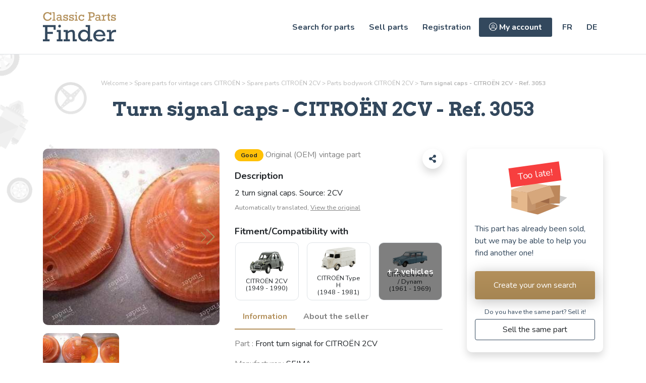

--- FILE ---
content_type: text/html; charset=UTF-8
request_url: https://classic-parts-finder.com/en/car-parts/citroen/2cv/bodywork/turn-signal-caps_1992
body_size: 11231
content:
<!DOCTYPE html>
<html lang="en">
<!-- Global site tag (gtag.js) - Google Analytics -->
<script async src="https://www.googletagmanager.com/gtag/js?id=G-P3D7NRPY8S"></script>
<script>
    window.dataLayer = window.dataLayer || [];
    function gtag() {
        dataLayer.push(arguments);
    }
    gtag('js', new Date());
    gtag('config', 'G-P3D7NRPY8S');
</script>

<!-- Facebook Pixel Code -->
<script>
    !function(f,b,e,v,n,t,s)
    {if(f.fbq)return;n=f.fbq=function(){n.callMethod?
    n.callMethod.apply(n,arguments):n.queue.push(arguments)};
    if(!f._fbq)f._fbq=n;n.push=n;n.loaded=!0;n.version='2.0';
    n.queue=[];t=b.createElement(e);t.async=!0;
    t.src=v;s=b.getElementsByTagName(e)[0];
    s.parentNode.insertBefore(t,s)}(window, document,'script',
    'https://connect.facebook.net/en_US/fbevents.js');
    fbq('init', '992544554884242');
    fbq('track', 'PageView');
</script>

<noscript><img height="1" width="1" style="display:none" src="https://www.facebook.com/tr?id=992544554884242&ev=PageView&noscript=1"/></noscript><head>
        <link rel="alternate" hreflang="x-default" href="https://classic-parts-finder.com/en/car-parts/citroen/2cv/bodywork/turn-signal-caps_1992" />
    <link rel="alternate" hreflang="fr" href="https://classic-parts-finder.com/fr/pieces-detachees/citroen/2cv/carrosserie/cabochons-de-clignotant_1992" />
    <link rel="alternate" hreflang="en" href="https://classic-parts-finder.com/en/car-parts/citroen/2cv/bodywork/turn-signal-caps_1992" />
    <link rel="alternate" hreflang="de" href="https://classic-parts-finder.com/de/ersatzteile/citroen/2cv/karosserie/blinkerkabochons_1992" />
    <meta charset="utf-8">
    <meta name="csrf-token" content="gyY3z1Uu1yG5h1OuW0wqV8ZpzdKNRReVrimQshDW">
    <meta http-equiv="X-UA-Compatible" content="IE=edge">
    <meta name="viewport" content="width=device-width, initial-scale=1">
    <title>Turn signal caps - CITROËN 2CV - Ref. 3053</title>
    <meta name="description" content="2 turn signal caps. Source: 2CV">
    <meta property="og:type" content="website">
    <meta property="og:title" content="Turn signal caps - CITROËN 2CV - Ref. 3053">
    <meta property="og:description" content="2 turn signal caps. Source: 2CV">
    <meta property="og:url" content="https://classic-parts-finder.com/en/car-parts/citroen/2cv/bodywork/turn-signal-caps_1992">
    <meta property="og:site_name" content="Classic Parts Finder">
    <meta property="og:image" content=" https://classic-parts-finder.com/storage/products/576b576c-91d8-4c7d-8cec-9d456ca176a1.jpg ">
    <meta property="og:image:width" content="1920">
    <meta property="og:image:height" content="1081">

    <link rel="icon" type="image/png" href="https://classic-parts-finder.com/images/logo/favicon-32x32.png?v=2"/>

    <link href="https://fonts.googleapis.com/css2?family=Carter+One&family=Nunito:wght@400;700&display=swap" rel="stylesheet">
    <link rel="stylesheet" href="https://unpkg.com/swiper/swiper-bundle.min.css"/>
    <link rel="stylesheet" href="https://cdn.jsdelivr.net/npm/bootstrap@4.6.0/dist/css/bootstrap.min.css" integrity="sha384-B0vP5xmATw1+K9KRQjQERJvTumQW0nPEzvF6L/Z6nronJ3oUOFUFpCjEUQouq2+l" crossorigin="anonymous">
    <link rel="stylesheet" href="https://cdnjs.cloudflare.com/ajax/libs/Swiper/6.8.4/swiper-bundle.min.css"/>
    <link href="https://classic-parts-finder.com/storage/wp-content/themes/classicpartsfinder/css/footer.css" rel="stylesheet">
    <link href="https://classic-parts-finder.com/storage/wp-content/themes/classicpartsfinder/css/header.css" rel="stylesheet">
        <link href="/css/home.css?id=b30e97b5de40e0c82100" rel="stylesheet">
    <meta name="viewport" content="width=device-width">

        
</head>

<body class="website ">

            <!-- Google tag (gtag.js) -->
        <script async src="https://www.googletagmanager.com/gtag/js?id=G-P3D7NRPY8S"></script>
        <script>
          window.dataLayer = window.dataLayer || [];
          function gtag(){dataLayer.push(arguments);}
          gtag('js', new Date());

          gtag('config', 'G-P3D7NRPY8S');
        </script>
    
        <div id="app">
    
    <div class="container position-relative head-illustration">
        <img class="parts-illustration" src="/images/parts-illustration.png" alt="Image d'illustration">
    </div>
    
    <header class=" border-bottom mb-lg-5 mb-4 bg-white ">
        <nav class="position-satic">
            <div class="container py-4 d-flex align-items-center justify-content-between">
                
                <a href="https://classic-parts-finder.com/en" aria-label="Find, sell and restore your vintage car parts! - Classic Parts Finder" title="Find, sell and restore your vintage car parts! - Classic Parts Finder">
                                        <img class="logo" src="https://classic-parts-finder.com/storage/wp-content/themes/classicpartsfinder/img/logo_classic_parts_finder_bicolor.svg" alt="Logo Classic Parts Finder" >
                                    </a>

                <div class="d-flex align-items-center">

                    <div class="menu-mobile">
                        <span class="menu-icon-top"></span>
                        <span class="menu-icon-middle"></span>
                        <span class="menu-icon-bottom"></span>
                    </div>

                    <div class="menu-wrapper">
                        <div class="menu-wrapper"><ul id="menu-menu-principal-en" class="menu"><li id="menu-item-231" class="menu-item menu-item-type-custom menu-item-object-custom menu-item-231"><a href="https://classic-parts-finder.com/en/search/model">Search for parts</a></li>
<li id="menu-item-229" class="menu-item menu-item-type-post_type menu-item-object-page menu-item-229"><a href="https://classic-parts-finder.com/content/en/sell-parts/">Sell parts</a></li>
<li id="menu-item-232" class="menu-item menu-item-type-custom menu-item-object-custom menu-item-232"><a href="https://classic-parts-finder.com/en/newAccount">Registration</a></li>
<li id="menu-item-233" class="account-link menu-item menu-item-type-custom menu-item-object-custom menu-item-233"><a href="https://classic-parts-finder.com/en/login"><i class="fal fa-user-circle"></i> My account</a></li>
<li id="menu-item-230-en" class="lang-item lang-item-9 lang-item-en no-translation lang-item-first menu-item menu-item-type-custom menu-item-object-custom menu-item-230-en"><a href="https://classic-parts-finder.com/content/en/" hreflang="en-GB" lang="en-GB">en</a></li>
<li id="menu-item-230-de" class="lang-item lang-item-33 lang-item-de no-translation menu-item menu-item-type-custom menu-item-object-custom menu-item-230-de"><a href="https://classic-parts-finder.com/content/de/" hreflang="de-DE" lang="de-DE">de</a></li>
</ul></div>
                        
                        <ul class="ml-2 list-unstyled lang-list mb-0 menu">

                                                        <li class="d-inline-block">
                               <a href="https://classic-parts-finder.com/fr/pieces-detachees/citroen/2cv/carrosserie/cabochons-de-clignotant_1992" aria-label="https://classic-parts-finder.com/fr/pieces-detachees/citroen/2cv/carrosserie/cabochons-de-clignotant_1992"><strong>FR</strong></a> 
                            </li>
                            
                            
                                                        <li class="d-inline-block">
                               <a href="https://classic-parts-finder.com/de/ersatzteile/citroen/2cv/karosserie/blinkerkabochons_1992" aria-label="https://classic-parts-finder.com/de/ersatzteile/citroen/2cv/karosserie/blinkerkabochons_1992"><strong>DE</strong></a> 
                            </li>
                            
                        </ul>
                    </div>
                    
                </div>

            </div>
        </nav>
    </header>

<section class="container mb-lg-5 mb-4">
    <div class="row">
        <div class="col-12 text-center">
            <p id="breadcrumb" class="mb-1">

                
                <a href="https://classic-parts-finder.com/en">Welcome</a>
                <span> > </span>
                <a href="https://classic-parts-finder.com/en/car-parts/citroen">Spare parts for vintage cars CITROËN</a>
                <span> > </span>
                <a href="https://classic-parts-finder.com/en/car-parts/citroen/2cv">Spare parts CITROËN 2CV</a>
                <span> > </span>
                <a href="https://classic-parts-finder.com/en/car-parts/citroen/2cv/bodywork">Parts <span class="text-lowercase">Bodywork</span> CITROËN 2CV</a>
                <span> > </span>
                <strong>Turn signal caps - CITROËN 2CV - Ref. 3053</strong>
            </p>
        </div>
        <div class="col-12 col-xl-10 offset-xl-1 text-center mt-3">
            <h1><span>Turn signal caps</span> - CITROËN 2CV - Ref. <span>3053</span></h1>
        </div>
    </div>
</section>

<section class="container mb-5">
    <div class="row">
        
        <div class="col-12 col-lg-6 col-xl-4 img-wrapper">

            <div class="slider-wrapper mb-3">

                
                    <div class="swiper-container rounded">
                        <div class="swiper-wrapper">
                                                                                                <div class="swiper-slide img-wrapper">
                                        <div class="h-100 w-100">
                                            <a href="/storage/products/576b576c-91d8-4c7d-8cec-9d456ca176a1_large.jpg" data-lightbox="product-lightbox">
                                                <img src="/storage/products/576b576c-91d8-4c7d-8cec-9d456ca176a1_medium.jpg" alt="Turn signal caps - CITROËN 2CV - 3053- 0">
                                            </a>
                                        </div>
                                    </div>
                                                                    <div class="swiper-slide img-wrapper">
                                        <div class="h-100 w-100">
                                            <a href="/storage/products/d4a1aeb3-6448-4eb4-befa-6ff9b5d46e03_large.jpg" data-lightbox="product-lightbox">
                                                <img src="/storage/products/d4a1aeb3-6448-4eb4-befa-6ff9b5d46e03_medium.jpg" alt="Turn signal caps - CITROËN 2CV - 3053- 1">
                                            </a>
                                        </div>
                                    </div>
                                                                                    </div>
                        <div class="swiper-button-next"></div>
                        <div class="swiper-button-prev"></div>
                    </div>

                
            </div>

            <div thumbsSlider="" class="swiper swiper-thumb">
                <div class="swiper-wrapper">
                                                                        <div class="swiper-slide mb-2">
                                <div class="img-wrapper">
                                    <img class="w-100 rounded" src="/storage/products/576b576c-91d8-4c7d-8cec-9d456ca176a1_small.jpg" alt="Turn signal caps - CITROËN 2CV - 3053- thumb-0">
                                </div>
                            </div>
                                                    <div class="swiper-slide mb-2">
                                <div class="img-wrapper">
                                    <img class="w-100 rounded" src="/storage/products/d4a1aeb3-6448-4eb4-befa-6ff9b5d46e03_small.jpg" alt="Turn signal caps - CITROËN 2CV - 3053- thumb-1">
                                </div>
                            </div>
                                                            </div>
            </div>

        </div>

        
        <div class="col-12 col-lg-6 col-xl-5 pr-xl-5">
            <div class="float-right">
                <div class="dropdown">
                    <button class="bg-white shadow rounded-circle share text-primary border-0"><i
                            class="fas fa-share-alt"></i></button>
                    <div class="dropdown-content px-3 py-2 rounded-little">
                        <p class="lead mb-2 pt-1">Share the ad</p>

                                                                                
                        <a id="copy" onclick="copy('https://classic-parts-finder.com/en/car-parts/citroen/2cv/bodywork/turn-signal-caps_1992')" class="text-primary"><i
                                class="fas fa-share-alt fa-fw mr-1"></i> Copy the link</a>
                        <a id="is_copy" onclick="copy('https://classic-parts-finder.com/en/car-parts/citroen/2cv/bodywork/turn-signal-caps_1992')" style="display: none;" class="text-success"><i
                                class="fas fa-check fa-fw mr-1"></i> Copied link</a>

                        <a onclick="window.open('https://www.facebook.com/sharer/sharer.php?u=https://classic-parts-finder.com/en/car-parts/citroen/2cv/bodywork/turn-signal-caps_1992', 'facebook-share-dialog', 'width=626,height=436');" target="_blank" class="text-primary"
                           href="https://www.facebook.com/sharer.php?u=https://classic-parts-finder.com/en/car-parts/citroen/2cv/bodywork/turn-signal-caps_1992">
                           <i class="fab fa-facebook fa-fw mr-1"></i> Facebook</a>
                    </div>
                </div>
            </div>

            <p class="text-secondary">
                                    <span class="badge badge-pill badge-warning">Good</span>
                    
                <span class="mt-2 mt-lg-0 d-block d-lg-inline-block">
                                            Original (OEM) vintage part
                                        </span>
            </p>

            <div class="mb-4 description-wrapper">
                <p class="lead mb-2"><strong>Description</strong></p>

                <div class="mb-2" style="white-space:pre-line">2 turn signal caps. Source: 2CV</div>


                
                    <div class="bg-light rounded p-3 mb-2" id="original-desc">
                       <small><strong>See the description in its original language
                        (French) </strong> : <i>2 cabochons de clignotant. Provenance: 2CV</i> </small>
                    </div>


                    <small class="d-block text-secondary">
                        Automatically translated,
                        <span class="cursor-p" onclick="document.querySelector('.description-wrapper').classList.toggle('view-original')">
                            <u class="view">View the original</u>
                            <u class="mask">Hide the original</u>
                        </span>
                    </small>

                            </div>

                            <p class="lead mb-2"><strong>Fitment/Compatibility with</strong></p>
                <div class="row px-2 compatible-list  close-comp ">
                                        
                        <div class="col-4 px-2 mb-3">
                            <div class="border rounded px-3 py-2 h-100 text-center d-flex align-items-center justify-content-center flex-column compatible-car">
                                                                    <img class="w-75" src="/images/Cars/DSCN4281.png" alt="CITROËN 2CV" onerror="this.onerror=null;this.src='/images/Cars/emptycar.png';">
                                                                <small class="mt-2 d-block">CITROËN 2CV<br>(1949 - 1990)</small>

                                                             </div>
                        </div>

                                            
                        <div class="col-4 px-2 mb-3">
                            <div class="border rounded px-3 py-2 h-100 text-center d-flex align-items-center justify-content-center flex-column compatible-car">
                                                                    <img class="w-75" src="/images/Cars/IMG_9511.png" alt="CITROËN Type H" onerror="this.onerror=null;this.src='/images/Cars/emptycar.png';">
                                                                <small class="mt-2 d-block">CITROËN Type H<br>(1948 - 1981)</small>

                                                             </div>
                        </div>

                                            
                        <div class="col-4 px-2 mb-3">
                            <div class="border rounded px-3 py-2 h-100 text-center d-flex align-items-center justify-content-center flex-column compatible-car">
                                                                    <img class="w-75" src="/images/Cars/IMG_9474.png" alt="CITROËN Ami 6 / Dynam" onerror="this.onerror=null;this.src='/images/Cars/emptycar.png';">
                                                                <small class="mt-2 d-block">CITROËN Ami 6 / Dynam<br>(1961 - 1969)</small>

                                                                                                        <div class="open-compatible">
                                        <strong>+ 2 vehicles</strong>
                                    </div>
                                                             </div>
                        </div>

                                            
                        <div class="col-4 px-2 mb-3">
                            <div class="border rounded px-3 py-2 h-100 text-center d-flex align-items-center justify-content-center flex-column compatible-car">
                                                                    <img class="w-75" src="/images/Cars/DSCN4282.png" alt="CITROËN DS / ID" onerror="this.onerror=null;this.src='/images/Cars/emptycar.png';">
                                                                <small class="mt-2 d-block">CITROËN DS / ID<br>(1955 - 1975)</small>

                                                             </div>
                        </div>

                                            
                        <div class="col-4 px-2 mb-3">
                            <div class="border rounded px-3 py-2 h-100 text-center d-flex align-items-center justify-content-center flex-column compatible-car">
                                                                    <img class="w-75" src="/images/Cars/DSCN3662.png" alt="CITROËN Méhari" onerror="this.onerror=null;this.src='/images/Cars/emptycar.png';">
                                                                <small class="mt-2 d-block">CITROËN Méhari<br>(1968 - 1987)</small>

                                                             </div>
                        </div>

                                            
                                            <div class="col-12 close-compatible cursor-p text-center mt-1 mb-4"><u>See fewer vehicles</u></div>
                                    </div>

            
            <script type="text/javascript">

                function compatibleToggle(value, list, listHeight){
                    console.log(listHeight);
                    if(value){
                        console.log(listHeight);
                        // Ouvre la liste avec la hauteur initiale
                        list.style.height = listHeight+"px";
                        list.classList.remove('close-comp')
                    }else{
                        // Ferme la liste avec la hauteur de la voiture la plus haute des 3 premières
                        let counter = 1;
                        let firstRowHeight = [];
                        list.querySelectorAll('.compatible-car').forEach((car)=>{
                            if(counter <= 3){
                               firstRowHeight.push(car.offsetHeight)
                            }
                            counter++;
                        })
                        list.style.height = Math.max(...firstRowHeight)+"px";
                        list.classList.add('close-comp')
                    }
                }

                function onLoadFinish() {
                    // Récupère la hauteur de la liste
                    var list = document.querySelector('.compatible-list');
                    var listHeight = list.offsetHeight;

                    window.addEventListener('resize', function(event) {
                        if(document.querySelector('.compatible-list').classList.contains("close-comp")){
                            compatibleToggle(false, list, listHeight)
                        }
                    })

                    if(document.querySelector('.compatible-list').classList.contains("close-comp")){

                        // Ferme la liste à l'ouverture de la page
                        compatibleToggle(false, list, listHeight)

                        // Ouvre la liste
                        document.querySelector('.open-compatible').addEventListener('click', ()=>{
                            compatibleToggle(true, list, listHeight)
                        })

                        // Ferme la liste
                        document.querySelector('.close-compatible').addEventListener('click', ()=>{
                            compatibleToggle(false, list, listHeight)
                        })
                    }

                }

                window.addEventListener('load', onLoadFinish, false);

            </script>

            <ul class="nav nav-pills mt-2 mb-3" id="pills-tab" role="tablist">

                <li class="nav-item" role="presentation">
                    <button class="nav-link active" id="informations-tab" data-toggle="pill" data-target="#informations" type="button" role="tab" aria-controls="informations" aria-selected="true">
                        Information
                    </button>
                </li>
                <li class="nav-item" role="presentation">
                    <button class="nav-link" id="about-seller-tab" data-toggle="pill" data-target="#about-seller" type="button" role="tab" aria-controls="about-seller" aria-selected="false">
                        About the seller
                    </button>
                </li>
            </ul>
            <div class="tab-content" id="pills-tabContent">
                <div class="tab-pane fade show active" id="informations" role="tabpanel" aria-labelledby="informations-tab">

                    <p>
                        <span class="text-secondary">Part :</span>
                        Front turn signal for CITROËN 2CV
                    </p>

                                            <p>
                            <span class="text-secondary">Manufacturer :</span>
                            SEIMA
                        </p>
                    
                                            <p>
                            <span class="text-secondary">Part reference :</span>
                            3053
                        </p>
                    
                </div>

                <div class="tab-pane fade" id="about-seller" role="tabpanel" aria-labelledby="about-seller-tab">

                    <p>
                                                    Professional seller - France
                            <img class="flag" src="/images/flags/fr.svg" alt="Drapeau fr">
                                            </p>

                </div>
                
            </div>

        </div>

        
        <div class="col-12 col-lg-6 offset-lg-3 offset-xl-0 col-xl-3 pl-xl-0 mt-4 mt-xl-0 order-3 order-lg-2">

            <div class="rounded shadow p-3">

                
                    
                    <section class="text-center pb-2">
                        <div class="img-wrapper unavailable mt-3">
                            <span>Too late!</span>
                            <img class="w-50 pt-4 pb-3" src="/images/missing-product.svg" alt="This part has already been sold, but we may be able to help you find another one!">
                        </div>
                        <p class="text-left text-primary pb-2">This part has already been sold, but we may be able to help you find another one!
                        </p>
                        <a target="_blank" class="btn mb-3 py-3 px-2 btn-primary border-0 w-100" href="/en/search/model" aria-label="Create your own search" title="Create your own search">
                            Create your own search
                        </a>

                        <small class="d-block text-primary">Do you have the same part? Sell ​​it!</small>

                                                                                                                                                                                <a target="_blank" class="btn btn-outline-blue mt-1 py-2 px-2 w-100 mb-0" href="https://classic-parts-finder.com/content/?p=199" aria-label="Sell the same part" title="Sell the same part">
                                                    Sell the same part
                        </a>

                    </section>

                
            </div>

            <div class="p-3 bg-light rounded mt-4 d-flex align-items-center">
                <img src="/images/achat-garantie.svg" alt="Illustration achat garantie">
                <div class="ml-3">
                    <small class="d-block">
                        Buy with confidence thanks to Classic Parts Finder, the first international platform that helps you find, sell, or restore your spare parts!
                        <br>
                        <span data-toggle="modal" data-target="#cpf-guarantee" class="text-gold cursor-p"> Learn more</span>
                    </small>
                </div>
            </div>

            <div class="mt-2 text-center">
                                                                                                       <a target="_blank" href="https://classic-parts-finder.com/content/?p=1641&amp;product-id=1992&amp;product-name=Turn signal caps&amp;product-car=CITROËN 2CV" class="text-secondary"><small><i class="fas fa-flag-alt pr-1"></i><u>Report this ad</u></small></a>
            </div>

            <div class="modal fade" id="cpf-guarantee" tabindex="-1" aria-labelledby="cpf-guarantee-label" aria-hidden="true">
                <div class="modal-dialog modal-lg">
                    <div class="modal-content rounded border-0 shadow-lg p-3">

                        <div class="modal-body">

                            <button type="button" class="close mb-n4" data-dismiss="modal" aria-label="Close">
                                <span aria-hidden="true">&times;</span>
                            </button>

                            <div class="d-flex align-items-center justify-content-center w-100 mb-4">
                                <img src="/images/achat-garantie.svg" class="mr-3" alt="Illustration achat garantie">
                                <h3 class="mt-2">The benefits of Classic Parts Finder</h3>
                            </div>

                            <table class="table-striped">
                                <tbody>

                                    <tr>
                                        <td class="px-4 pb-3 pt-3">
                                            <p class="mb-0 text-blue"><strong>We only publish ads that have been cross-checked by us. This makes it easier and quicker to identify suspicious users and behavior.</strong></p>
                                        </td>
                                    </tr>

                                    <tr>
                                        <td class="px-4 pb-3 pt-3">
                                            <p class="mb-0 text-blue"><strong>Fraud prevention</strong></p>
                                        </td>
                                    </tr>

                                    <tr>
                                        <td class="px-4 pb-4 pt-3">
                                            <p class="mb-2 text-blue"><strong>Guaranteed secure transaction</strong></p>
                                            <p class="mb-0"></p>
                                        </td>
                                    </tr>
                                    <tr>
                                        <td class="px-4 pb-3 pt-3">
                                            <p class="mb-0 text-blue"><strong></strong></p>
                                        </td>
                                    </tr>
                                    <tr>
                                        <td class="px-4 pb-3 pt-3">
                                            <p class="mb-0 text-blue"><strong></strong></p>
                                        </td>
                                    </tr>
                                    <tr>
                                        <td class="px-4 pb-3 pt-3">
                                            <p class="mb-0 text-blue"><strong></strong></p>
                                        </td>
                                    </tr>
                                    <tr>
                                        <td class="px-4 pb-3 pt-3">
                                            <p class="mb-0 text-blue"><strong>Legal guarantee of conformity of the good <small class="text-danger">(if purchased from a professional)</small></strong></p>
                                        </td>
                                    </tr>
                                    <tr>
                                        <td class="px-4 pb-3 pt-3">
                                            <p class="mb-0 text-blue"><strong>Legal guarantee against hidden defects</strong></p>
                                        </td>
                                    </tr>
                                    <tr>
                                        <td class="px-4 pb-4 pt-3">
                                            <p class="mb-2 text-blue"><strong>14-day right of withdrawal </strong><small class="text-danger">(if purchased from a professional)</small></p>
                                            <p class="mb-0">The item must be returned in its original condition, and without any sign of use. Return shipping costs are the responsibility of the buyer, unless the part is not received as described. The buyer will receive a full refund, minus the shipping costs.</p>
                                        </td>
                                    </tr>

                                    <tr>
                                        <td class="px-4 pb-3 pt-3">
                                            <p class="mb-0 text-blue"><strong>Assistance in the event of a dispute (without chatbots!)</strong></p>
                                                                                                                                                                                                                                    <p class="mb-0">You can ask us for us via <a href="https://classic-parts-finder.com/content/en/litige" target="_blank" class="basic text-gold">this form</a></p>
                                        </td>
                                    </tr>

                                </tbody>
                            </table>

                        </div>
                    </div>
                </div>
            </div>

        </div>

                <div class="col-12 col-xl-9 pr-xl-5 mt-4 order-2 order-lg-3">

            <div class="description-wrapper notice-wrapper mb-3">
                <img src="/images/illistration-notice.svg" alt="Illustration commentaire CPF">
                <div class="bg-light rounded p-4 mt-2 ml-n3 w-100">
                    <p class="mb-2"><strong>Classic Parts Finder&#039;s review</strong></p>
                                        
                    <div class="msg-wrapper">
                        <p class="d-block mb-2 text-truncate-custom">
                            <span class="text-content">If the origin is a 2CV, these lights are suitable for the rear indicators of DS station wagon, Type H, and Ami 6. Depending on the manufacturer and vi ... </span>
                        </p>
                        
                                                    <small class="read-more" onclick="toggleFullText(this)">Read  more</small>
                            <small class="show-less" onclick="toggleFullText(this)">Show less</small>
                                            </div>
                                            <div class="bg-white rounded p-3 mb-2" id="original-notice">
                            <small>
                                <strong>
                                    See in its original language
                                    (French)
                                </strong> :
                                <i>
                                                                            Si la provenance est d&#039;une 2CV, ces feux conviennent notamment pour les clignotants arrières de DS break, Type H, et Ami 6. En fonction des fabricants et millésimes, leur dessin peut légèrement changer, surtout sur la pointe (le plus souvent en forme de croix). Petite anecdote, mais ils peuvent également faire office de feux de recul, en particulier pour les DS break des millésimes 1971 et 1972, avant que la législation française opte également pour le blanc ;).
                                                                        </i>
                            </small>
                        </div>
                        <small class="d-block text-secondary">
                            Automatically translated,
                            <span class="cursor-p" onclick="document.querySelector('.notice-wrapper').classList.toggle('view-original')">
                                <u class="view">View the original</u>
                                <u class="mask">Hide the original</u>
                            </span>
                        </small>
                    
                    <div class=" text-right mt-3 mt-lg-n3 ">
                                                                                                                                                       <a href="https://classic-parts-finder.com/content/?p=1717&amp;product-id=1992&amp;product-name=Turn signal caps&amp;product-car=CITROËN 2CV" class="btn btn-sm btn-outline-secondary"><i class="far fa-comment-alt-lines pr-1"></i> Any comments? Have your say!</a>
                    </div>

                </div>
            </div>



        </div>
        
    </div>
</section>


<section class="py-5 similiar-products-wrapper">
    <img class="shape-wave" src="/images/shape-wave.svg" alt="Illustration de vague">
    <div class="container">
        <img class="parts-illustration" src="/images/parts-illustration.png" alt="Illustration de pièces">
        <div class="row products-list">

            <div class="col-12 text-center mb-4">
                <h2><strong>You may also be interested in these parts</strong></h2>
                <p>Discover a selection of parts currently available on our platform</p>
            </div>

            
                
                    
                                            <div class="col-6 col-lg-4 col-xl-2_4 mb-4">
                            <div data-link-target data-link-href="/en/car-parts/citroen/2cv/bodywork/orange-flasher-cabochon_8405" class="shadow product-item h-100 text-primary rounded border d-block p-lg-3 p-2 d-flex flex-column justify-content-between bg-white">

                                <div>
                                                                            <img src="/storage/products/433a6946-18fa-4675-ab5c-8c47deb313c4_small.jpg" class="w-100" height="120" alt="Orange flasher cabochon - CITROËN 2CV">
                                                                        <a class="text-primary" href="/en/car-parts/citroen/2cv/bodywork/orange-flasher-cabochon_8405" arial-label="Orange flasher cabochon for CITROËN 2CV">
                                        <span class="d-block mb-1 mt-3"><strong>
                                        Orange flasher cabochon</strong></span>
                                        <small class="mb-2 d-block">
                                            for

                                            CITROËN 2CV
                                        </small>

                                                                                        <span class="badge badge-pill rounded-pill badge-success px-3 py-1 mb-3 d-inline-block">As new</span>
                                                                                </a>
                                </div>

                                <button class="d-none btn btn-outline-secondary btn-sm d-lg-block">View</button>

                            </div>
                        </div>
                                    
                    
                                            <div class="col-6 col-lg-4 col-xl-2_4 mb-4">
                            <div data-link-target data-link-href="/en/car-parts/citroen/2cv/bodywork/left-front-fender_2152" class="shadow product-item h-100 text-primary rounded border d-block p-lg-3 p-2 d-flex flex-column justify-content-between bg-white">

                                <div>
                                                                            <img src="/storage/products/1ac1086a-cea3-4b66-8a30-01abaae60dd2_small.jpg" class="w-100" height="120" alt="Left front fender - CITROËN 2CV">
                                                                        <a class="text-primary" href="/en/car-parts/citroen/2cv/bodywork/left-front-fender_2152" arial-label="Left front fender for CITROËN 2CV">
                                        <span class="d-block mb-1 mt-3"><strong>
                                        Left front fender</strong></span>
                                        <small class="mb-2 d-block">
                                            for

                                            CITROËN 2CV
                                        </small>

                                                                                        <span class="badge badge-pill rounded-pill badge-warning px-3 py-1 mb-3 d-inline-block">Satisfactory</span>
                                                                                </a>
                                </div>

                                <button class="d-none btn btn-outline-secondary btn-sm d-lg-block">View</button>

                            </div>
                        </div>
                                    
                    
                                            <div class="col-6 col-lg-4 col-xl-2_4 mb-4">
                            <div data-link-target data-link-href="/en/car-parts/citroen/2cv/bodywork/exterior-door-handle-2cv-a_5354" class="shadow product-item h-100 text-primary rounded border d-block p-lg-3 p-2 d-flex flex-column justify-content-between bg-white">

                                <div>
                                                                            <img src="/storage/products/7652783d-ae57-45cd-be89-779d81baf001_small.jpg" class="w-100" height="120" alt="Exterior door handle 2CV A - CITROËN 2CV">
                                                                        <a class="text-primary" href="/en/car-parts/citroen/2cv/bodywork/exterior-door-handle-2cv-a_5354" arial-label="Exterior door handle 2CV A for CITROËN 2CV">
                                        <span class="d-block mb-1 mt-3"><strong>
                                        Exterior door handle 2CV A</strong></span>
                                        <small class="mb-2 d-block">
                                            for

                                            CITROËN 2CV
                                        </small>

                                                                                        <span class="badge badge-pill rounded-pill badge-success px-3 py-1 mb-3 d-inline-block">As new</span>
                                                                                </a>
                                </div>

                                <button class="d-none btn btn-outline-secondary btn-sm d-lg-block">View</button>

                            </div>
                        </div>
                                    
                    
                                            <div class="col-6 col-lg-4 col-xl-2_4 mb-4">
                            <div data-link-target data-link-href="/en/car-parts/citroen/2cv/bodywork/front-bumper_7077" class="shadow product-item h-100 text-primary rounded border d-block p-lg-3 p-2 d-flex flex-column justify-content-between bg-white">

                                <div>
                                                                            <img src="/storage/products/2f43aa04-ed6a-4b62-9d73-22489323d751_small.jpg" class="w-100" height="120" alt="Front bumper - CITROËN 2CV">
                                                                        <a class="text-primary" href="/en/car-parts/citroen/2cv/bodywork/front-bumper_7077" arial-label="Front bumper for CITROËN 2CV">
                                        <span class="d-block mb-1 mt-3"><strong>
                                        Front bumper</strong></span>
                                        <small class="mb-2 d-block">
                                            for

                                            CITROËN 2CV
                                        </small>

                                                                                        <span class="badge badge-pill rounded-pill badge-danger px-3 py-1 mb-3 d-inline-block">To restore</span>
                                                                                </a>
                                </div>

                                <button class="d-none btn btn-outline-secondary btn-sm d-lg-block">View</button>

                            </div>
                        </div>
                                    
                    
                                            <div class="col-6 col-lg-4 col-xl-2_4 mb-4">
                            <div data-link-target data-link-href="/en/car-parts/fiat/125/bodywork/reversing-or-stop-light_8895" class="shadow product-item h-100 text-primary rounded border d-block p-lg-3 p-2 d-flex flex-column justify-content-between bg-white">

                                <div>
                                                                            <img src="/storage/products/cce236bf-181b-4d47-a818-b11e6da423a1_small.jpg" class="w-100" height="120" alt="Reversing or stop light - FIAT 125">
                                                                        <a class="text-primary" href="/en/car-parts/fiat/125/bodywork/reversing-or-stop-light_8895" arial-label="Reversing or stop light for FIAT 125">
                                        <span class="d-block mb-1 mt-3"><strong>
                                        Reversing or stop light</strong></span>
                                        <small class="mb-2 d-block">
                                            for

                                            FIAT 125
                                        </small>

                                                                                        <span class="badge badge-pill rounded-pill badge-success px-3 py-1 mb-3 d-inline-block">As new</span>
                                                                                </a>
                                </div>

                                <button class="d-none btn btn-outline-secondary btn-sm d-lg-block">View</button>

                            </div>
                        </div>
                                    
                    
                                            <div class="col-6 col-lg-4 col-xl-2_4 mb-4">
                            <div data-link-target data-link-href="/en/car-parts/citroen/2cv/bodywork/complete-headlight_7327" class="shadow product-item h-100 text-primary rounded border d-block p-lg-3 p-2 d-flex flex-column justify-content-between bg-white">

                                <div>
                                                                            <img src="/storage/products/4c7a66c7-ee89-4c34-b6ea-f35f8626141d_small.jpg" class="w-100" height="120" alt="Complete headlight - CITROËN 2CV">
                                                                        <a class="text-primary" href="/en/car-parts/citroen/2cv/bodywork/complete-headlight_7327" arial-label="Complete headlight for CITROËN 2CV">
                                        <span class="d-block mb-1 mt-3"><strong>
                                        Complete headlight</strong></span>
                                        <small class="mb-2 d-block">
                                            for

                                            CITROËN 2CV
                                        </small>

                                                                                        <span class="badge badge-pill rounded-pill badge-success px-3 py-1 mb-3 d-inline-block">As new</span>
                                                                                </a>
                                </div>

                                <button class="d-none btn btn-outline-secondary btn-sm d-lg-block">View</button>

                            </div>
                        </div>
                                    
                    
                                            <div class="col-6 col-lg-4 col-xl-2_4 mb-4">
                            <div data-link-target data-link-href="/en/car-parts/citroen/2cv/bodywork/round-headlights_9019" class="shadow product-item h-100 text-primary rounded border d-block p-lg-3 p-2 d-flex flex-column justify-content-between bg-white">

                                <div>
                                                                            <img src="/storage/products/84502edf-51e8-4d06-be70-45af7c7d53c3_small.jpg" class="w-100" height="120" alt="Round headlights - CITROËN 2CV">
                                                                        <a class="text-primary" href="/en/car-parts/citroen/2cv/bodywork/round-headlights_9019" arial-label="Round headlights for CITROËN 2CV">
                                        <span class="d-block mb-1 mt-3"><strong>
                                        Round headlights</strong></span>
                                        <small class="mb-2 d-block">
                                            for

                                            CITROËN 2CV
                                        </small>

                                                                                        <span class="badge badge-pill rounded-pill badge-success px-3 py-1 mb-3 d-inline-block">As new</span>
                                                                                </a>
                                </div>

                                <button class="d-none btn btn-outline-secondary btn-sm d-lg-block">View</button>

                            </div>
                        </div>
                                    
                    
                                            <div class="col-6 col-lg-4 col-xl-2_4 mb-4">
                            <div data-link-target data-link-href="/en/car-parts/citroen/2cv/bodywork/right-rear-door_2154" class="shadow product-item h-100 text-primary rounded border d-block p-lg-3 p-2 d-flex flex-column justify-content-between bg-white">

                                <div>
                                                                            <img src="/storage/products/b90171b2-fd44-4684-9504-6bb2dfaf0c62_small.jpg" class="w-100" height="120" alt="Right rear door - CITROËN 2CV">
                                                                        <a class="text-primary" href="/en/car-parts/citroen/2cv/bodywork/right-rear-door_2154" arial-label="Right rear door for CITROËN 2CV">
                                        <span class="d-block mb-1 mt-3"><strong>
                                        Right rear door</strong></span>
                                        <small class="mb-2 d-block">
                                            for

                                            CITROËN 2CV
                                        </small>

                                                                                        <span class="badge badge-pill rounded-pill badge-warning px-3 py-1 mb-3 d-inline-block">Good</span>
                                                                                </a>
                                </div>

                                <button class="d-none btn btn-outline-secondary btn-sm d-lg-block">View</button>

                            </div>
                        </div>
                                    
                    
                                            <div class="col-6 col-lg-4 col-xl-2_4 mb-4">
                            <div data-link-target data-link-href="/en/car-parts/citroen/2cv/bodywork/square-headlight_9020" class="shadow product-item h-100 text-primary rounded border d-block p-lg-3 p-2 d-flex flex-column justify-content-between bg-white">

                                <div>
                                                                            <img src="/storage/products/4c360464-75ad-40f6-bac9-089adbc062c1_small.jpg" class="w-100" height="120" alt="Square headlight - CITROËN 2CV">
                                                                        <a class="text-primary" href="/en/car-parts/citroen/2cv/bodywork/square-headlight_9020" arial-label="Square headlight for CITROËN 2CV">
                                        <span class="d-block mb-1 mt-3"><strong>
                                        Square headlight</strong></span>
                                        <small class="mb-2 d-block">
                                            for

                                            CITROËN 2CV
                                        </small>

                                                                                        <span class="badge badge-pill rounded-pill badge-success px-3 py-1 mb-3 d-inline-block">As new</span>
                                                                                </a>
                                </div>

                                <button class="d-none btn btn-outline-secondary btn-sm d-lg-block">View</button>

                            </div>
                        </div>
                                    
                    
                                            <div class="col-6 col-lg-4 col-xl-2_4 mb-4">
                            <div data-link-target data-link-href="/en/car-parts/citroen/2cv/bodywork/flashing-yellow-light_7270" class="shadow product-item h-100 text-primary rounded border d-block p-lg-3 p-2 d-flex flex-column justify-content-between bg-white">

                                <div>
                                                                            <img src="/storage/products/ac3c7dc1-c768-47dd-9d38-e02deffbf6b4_small.jpg" class="w-100" height="120" alt="Flashing yellow light - CITROËN 2CV">
                                                                        <a class="text-primary" href="/en/car-parts/citroen/2cv/bodywork/flashing-yellow-light_7270" arial-label="Flashing yellow light for CITROËN 2CV">
                                        <span class="d-block mb-1 mt-3"><strong>
                                        Flashing yellow light</strong></span>
                                        <small class="mb-2 d-block">
                                            for

                                            CITROËN 2CV
                                        </small>

                                                                                        <span class="badge badge-pill rounded-pill badge-success px-3 py-1 mb-3 d-inline-block">As new</span>
                                                                                </a>
                                </div>

                                <button class="d-none btn btn-outline-secondary btn-sm d-lg-block">View</button>

                            </div>
                        </div>
                                                
        </div>
        <div class="w-100 d-flex justify-content-center mt-3">
            <a href="https://classic-parts-finder.com/en/newAccount?pid_origin=1992&mid_origin=181&from_origin=available-parts" target="_blank"
               class="btn py-2 px-4 btn-secondary border-0">See all available parts for CITROËN 2CV</a>

            
        </div>
    </div>
</section>

<section class="py-5">
    <div class="container">
        <div class="row">
            <div class="col-12">
                <h2 class="h3 mb-3">
                    Looking for a Front turn signal for CITROËN 2CV?
                </h2>
                <p>
                                                                                The Classic Parts Finder community offers you a selection of spare parts for your CITROËN 2CV, and in particular the following part: Front turn signal in the following condition: good.

                                        The part carries the reference 3053
                    
                                        and was made by SEIMA.
                    
                                                          
                                            This part is also compatible with:

                                                                                                                                        CITROËN Type H (1948 - 1981),                                                                                                                                                 CITROËN Ami 6 / Dynam (1961 - 1969),                                                                                                                                                 CITROËN DS / ID (1955 - 1975),                                                                                                                                                 CITROËN Méhari (1968 - 1987).                                                                                                                        </p>

                <p>
                                                                    
                                            Turn signal caps is one original (oem) vintage part.
                                    </p>
            </div>
        </div>
    </div>
</section>






<script src="https://unpkg.com/swiper/swiper-bundle.min.js"></script>

<script src="https://cdnjs.cloudflare.com/ajax/libs/lightbox2/2.11.3/js/lightbox-plus-jquery.min.js" integrity="sha512-6gudNVbNM/cVsLUMOb8g2b/RBqtQJ3aDfRFgU+5paeaCTtbYY/Dg00MzZq7r6RvJGI2KKtPBhjkHGTL/iOe21A==" crossorigin="anonymous" referrerpolicy="no-referrer"></script>
<link rel="stylesheet" href="https://cdnjs.cloudflare.com/ajax/libs/lightbox2/2.11.3/css/lightbox.min.css" integrity="sha512-ZKX+BvQihRJPA8CROKBhDNvoc2aDMOdAlcm7TUQY+35XYtrd3yh95QOOhsPDQY9QnKE0Wqag9y38OIgEvb88cA==" crossorigin="anonymous" referrerpolicy="no-referrer" />

<script src="https://cdn.jsdelivr.net/npm/jquery@3.5.1/dist/jquery.slim.min.js" integrity="sha384-DfXdz2htPH0lsSSs5nCTpuj/zy4C+OGpamoFVy38MVBnE+IbbVYUew+OrCXaRkfj" crossorigin="anonymous"></script>
<script src="https://cdn.jsdelivr.net/npm/bootstrap@4.6.2/dist/js/bootstrap.bundle.min.js" integrity="sha384-Fy6S3B9q64WdZWQUiU+q4/2Lc9npb8tCaSX9FK7E8HnRr0Jz8D6OP9dO5Vg3Q9ct" crossorigin="anonymous"></script>

<script src="https://kit.fontawesome.com/0bf2c054ae.js" crossorigin="anonymous"></script>
<script>

    var swiper = new Swiper(".swiper-thumb", {
        spaceBetween: 0,
        slidesPerView: 4,
        freeMode: true,
        watchSlidesProgress: true,
    });

    var swiper2 = new Swiper(".swiper-container", {
        spaceBetween: 10,
        navigation: {
            nextEl: ".swiper-button-next",
            prevEl: ".swiper-button-prev",
        },
        thumbs: {
            swiper: swiper,
        },
    });

    function copy(url) {

        let text = url;

        if (window.clipboardData && window.clipboardData.setData) {
            return window.clipboardData.setData("Text", text);
        } else if (document.queryCommandSupported && document.queryCommandSupported("copy")) {
            var textarea = document.createElement("textarea");
            textarea.textContent = text;
            textarea.style.position = "fixed";
            document.body.appendChild(textarea);
            textarea.select();
            try {
                document.querySelector('#copy').style.display = "none";
                document.querySelector('#is_copy').style.display = "block";
                return document.execCommand("copy");
                // Security exception may be thrown by some browsers.
            } catch (ex) {
                console.warn("Copy to clipboard failed.", ex);
                return false;
            } finally {
                document.body.removeChild(textarea);
            }
        }
    }

</script>
<script>
    lightbox.option({
      'resizeDuration': 200,
      'wrapAround': true
    })
</script>

<script>
    let allTargetLinks = document.querySelectorAll('[data-link-target]')
    allTargetLinks.forEach((link)=>{
        link.addEventListener('click', ()=>{
            window.location.href = link.getAttribute('data-link-href');
        })
    })

    let fullText = "If the origin is a 2CV, these lights are suitable for the rear indicators of DS station wagon, Type H, and Ami 6. Depending on the manufacturer and vintage, their design may change slightly, especially on the tip (most often cross-shaped). Small anecdote, but they can also be used as reversing lights, in particular for the DS station wagon of 1971 and 1972, before the French legislation also opted for white ;).";
    function toggleFullText(element) {
        const wrapper = element.closest('.msg-wrapper');
        const textContent = wrapper.querySelector('.text-content');

        if (wrapper.classList.contains('active')) {
            textContent.innerText = fullText.substring(0, 150) + ' ...';
        } else {
            textContent.innerText = fullText;
        }

        wrapper.classList.toggle('active');
    }
</script>

<footer>
        <div class="container-fluid bg-blue pt-5">
    <div class="container">
        <div class="row pb-4 pb-lg-5">
            <div class="col- 12 col-md-4">
                <img class="logo mb-4" src="https://classic-parts-finder.com/content/wp-content/themes/classicpartsfinder/img/logo_classic_parts_finder_white.svg" alt="['alt']);">
                <p class="text-white">The reference tool for private individuals and professionnals for <a class="text-white text-decoration-none" href="https://classic-parts-finder.com/en/car-parts">the search, sale, and restoration of spare parts for vintage cars</a>. We deal in original parts or quality reissues for vintage cars, classics, and future classics.</p>
            </div>
            <div class="col-12 col-md-2 mt-3 mt-md-4">
                <strong class="h5">
                    About                </strong>
                <div class="menu-wrapper"><ul id="menu-about" class="menu"><li id="menu-item-226" class="menu-item menu-item-type-post_type menu-item-object-page menu-item-226"><a href="https://classic-parts-finder.com/content/en/who-are-we/">Who are we ?</a></li>
<li id="menu-item-225" class="menu-item menu-item-type-post_type menu-item-object-page menu-item-225"><a href="https://classic-parts-finder.com/content/en/contact-us/">Contact us</a></li>
</ul></div>            </div>
            <div class="col-12 col-md-2 mt-3 mt-md-4">
                <strong class="h5">
                    Our services                </strong>
                <div class="menu-wrapper"><ul id="menu-our-services" class="menu"><li id="menu-item-236" class="menu-item menu-item-type-custom menu-item-object-custom menu-item-236"><a href="https://classic-parts-finder.com/en/search/model">Search for parts</a></li>
<li id="menu-item-228" class="menu-item menu-item-type-post_type menu-item-object-page menu-item-228"><a href="https://classic-parts-finder.com/content/en/sell-parts/">Sell parts</a></li>
<li id="menu-item-227" class="menu-item menu-item-type-post_type menu-item-object-page menu-item-227"><a href="https://classic-parts-finder.com/content/en/restore-a-spare-part/">Restore a spare part</a></li>
</ul></div>            </div>
            <div class="col-12 col-md-2 mt-3 mt-md-4">
                <strong class="h5">
                    My account                </strong>
                <div class="menu-wrapper"><ul id="menu-my-account" class="menu"><li id="menu-item-234" class="menu-item menu-item-type-custom menu-item-object-custom menu-item-234"><a href="https://classic-parts-finder.com/en/login">Login</a></li>
<li id="menu-item-235" class="menu-item menu-item-type-custom menu-item-object-custom menu-item-235"><a href="https://classic-parts-finder.com/en/newAccount">Registration</a></li>
</ul></div>            </div>
            <div class="col-12 col-md-2 mt-md-4">
                <ul class="list-unstyled mt-3 d-flex py-2">
                                        <li class="pb-1 px-3">
                        <a href="https://www.facebook.com/classicpartsfinder/" class="text-white" target="_blank">
                            <i class="fab fa-facebook-f fa-2x"></i>
                        </a>
                    </li>
                                                            <li class="pb-1 px-3">
                        <a href="https://www.instagram.com/classic_parts_finder/" class="text-white" target="_blank">
                            <i class="fab fa-instagram fa-2x"></i>
                        </a>
                    </li>
                                    </ul>
                <img src="https://classic-parts-finder.com/content/wp-content/themes/classicpartsfinder/img/Logo_FFVE.png" style="max-width: 120px; height: auto;">
            </div>
        </div>
        <div class="border-white border-top py-4 d-flex flex-column flex-lg-row align-items-center justify-content-lg-between">
            <p class="mb-0"><small class="text-white">© 2025 All rights reserved - Classic Parts Finder</small></p>
            <ul class="list-unstyled mb-0 d-flex flex-wrap justify-content-center">
                <li class="px-2">
                    <a href="https://classic-parts-finder.com/content/en/privacy-policies/" class="underline"><small class="text-white">Privacy policies</small></a>
                </li>
                <li class="px-2">
                    <a href="https://classic-parts-finder.com/content/en/terms-of-service/" class="underline"><small class="text-white">Terms of service</small></a>
                </li>
                <li class="ps-2">
                    <a href="https://classic-parts-finder.com/content/en/legal-notice/" class="underline"><small class="text-white">Legal notice</small></a>
                </li>
            </ul>
        </div>
    </div>
</div>    </footer>

    <script>
                    window.axeptioSettings = {
            clientId: "6019577104ebba3ce2081931",
            cookiesVersion: "classic-parts-finder-en",
        };

        (function (d, s) {
            var t = d.getElementsByTagName(s)[0], e = d.createElement(s);
            e.async = true;
            e.src = "//static.axept.io/sdk.js";
            t.parentNode.insertBefore(e, t);
        })(document, "script");
            </script>

    <script src="https://classic-parts-finder.com/storage/wp-content/themes/classicpartsfinder/js/scripts.js"></script>

</div>
</body>
</html>



--- FILE ---
content_type: text/css; charset=utf-8
request_url: https://classic-parts-finder.com/storage/wp-content/themes/classicpartsfinder/css/footer.css
body_size: 155
content:
footer .logo {width: 140px;}
footer .menu-wrapper {display: flex; flex-wrap: wrap;}
footer .menu-wrapper .menu {display: block; padding-left: 0; margin-top: 1rem;}
footer .menu-wrapper .menu li {list-style: none; display: block; padding-bottom: 0.5rem;}
footer .menu-wrapper .menu li a {text-decoration: none; color: #fff; position: relative; padding-bottom: 0.25rem;}
footer .menu-wrapper .menu li a::after {content: ''; position: absolute; width: 0; background-color: #FFF; height: 2px; bottom: 0; left: 0; transition: 300ms ease;}
footer .menu-wrapper .menu li a:hover::after {width: 100%;}
footer a.underline {text-decoration: none; position: relative; padding-bottom: 0.5rem;}
footer a.underline::after {content: ''; position: absolute; width: 0; background-color: #FFF; height: 2px; bottom: 0; left: 0; transition: 300ms ease;}
footer a:hover.underline::after {width: 100%;}

--- FILE ---
content_type: text/css; charset=utf-8
request_url: https://classic-parts-finder.com/storage/wp-content/themes/classicpartsfinder/css/header.css
body_size: 704
content:
header {position: relative; z-index: 2;}
header nav .logo {width: 145px;}
header nav .menu-wrapper {display: flex; align-items: center;}
header nav .menu-wrapper .menu {list-style: none; display: block; margin-bottom: 0; padding-left: 0;}
header nav .menu-wrapper .menu li {display: inline;}
header nav .menu-wrapper .menu li a {text-decoration: none; color: #33485D; font-weight: 700; padding: 0.75rem; position: relative;}
header nav .menu-wrapper .menu li:not(:nth-child(4)) a::after {content: ''; position: absolute; width: 0; background-color: #FFF; height: 2px; bottom: 0; left: 0; transition: 300ms ease;}
header nav .menu-wrapper .menu li a:hover::after {width: 100%;}
header nav .menu-mobile {display: none;}
header .lang-item{text-transform: uppercase;}
header .menu-wrapper .menu li.account-link {background-color: #33485D; padding: 8px 8px; border-radius: 3px;}
header .menu-wrapper .menu li.account-link a {color: white;}

.home header {position: absolute; top: 0; left: 0; width: 100%;}
.home header .menu-wrapper .menu li a {color: #fff;}
.home header .menu-wrapper .menu li.account-link {background-color: #fff; padding: 8px 8px; border-radius: 3px;}
.home header .menu-wrapper .menu li.account-link a {color: #33485D;}

/* -- Mini Desktop -- */
@media screen and (max-width: 993px) {
    .home header .menu-wrapper .menu li a {color: #33485D;}
    .home header .menu-wrapper .menu li:nth-child(4) {background-color: #33485D;}
    .home header .menu-wrapper .menu li:nth-child(4) a {color: #fff;}
    header nav .menu-wrapper {z-index:1; background-color: #fff; position: absolute; top: 0; right: 0; width: 100vw; height:100vh; display: flex; justify-content: center; transform: translateY(-100%); transition: 300ms ease;}
    header nav .menu-wrapper .menu {display: block;}
    header nav .menu-wrapper .menu li {display: block; text-align: center; padding: 20px 0;}
    header nav .menu-wrapper .menu li:last-child {padding-top: 0;}
    header nav .menu-wrapper.active {transform: translateY(0);}
    header nav .menu-mobile { z-index: 2; position: relative; width: 60px; height: 30px; display: block;}
    header nav .menu-mobile .menu-icon-top {display: block; position: absolute; height: 5px; width: 38px; top: 0; right: 0; background-color: #fff; border-radius: 5px; transform-origin: 30px 0;transition: 300ms ease;}
    header nav .menu-mobile .menu-icon-middle {display: block; position: absolute; height: 5px; width: 34px; top: 12px; right: 0; background-color: #fff; border-radius: 5px; opacity:1; transition: 300ms ease;}
    header nav .menu-mobile .menu-icon-bottom {display: block; position: absolute; height: 5px; width: 38px; top: 24px; right: 0; background-color: #fff; border-radius: 5px; transform-origin: 40px 0; transition: 300ms ease;}
    header nav .menu-mobile .menu-icon-top.cross-left {background-color: #33485D; transform: rotate(-45deg);}
    header nav .menu-mobile .menu-icon-middle.hide {opacity: 0;}
    header nav .menu-mobile .menu-icon-bottom.cross-right {background-color: #33485D; transform: rotate(45deg);}
    body:not(.home, .page-template-template-sell-parts) header nav .menu-mobile .menu-icon-top,
    body:not(.home, .page-template-template-sell-parts) header nav .menu-mobile .menu-icon-middle,
    body:not(.home, .page-template-template-sell-parts) header nav .menu-mobile .menu-icon-bottom{background-color: #33485D;}
}

--- FILE ---
content_type: text/css
request_url: https://classic-parts-finder.com/css/home.css?id=b30e97b5de40e0c82100
body_size: 3506
content:
@import url(https://fonts.googleapis.com/css2?family=Arvo:wght@400;

700&display=swap);@import url(https://fonts.googleapis.com/css2?family=Nunito:wght@300;400;700&display=swap);@import url(https://pro.fontawesome.com/releases/v5.11.2/css/all.css);@import url(https://fonts.googleapis.com/css2?family=Arvo:wght@400;700&display=swap);html{scroll-behavior:smooth}body,html{font-size:16px}body{font-family:Nunito,sans-serif;background-color:#fff!important}.website h1,.website h2,.website h3,.website h4,.website h5{font-family:Arvo,serif;color:#33485d}.website header{z-index:10}.website .h1,.website h1{font-size:2.375rem;font-weight:700}.website .h3,.website h3{font-size:22px;font-weight:700}.website .btn-primary{background:linear-gradient(180deg,#b3905b,#a68552)}.website .btn-primary,.website .btn-secondary{filter:drop-shadow(0 4px 13px rgba(0,0,0,.25));border:0}.website .btn-secondary{background:#33485d}.website .btn-outline-blue{border:1px solid #33485d}.website .text-primary,.website .text-primary:hover{color:#33485d!important}.website .text-gold{color:#b3905b!important}.website .text-secondary{color:grey!important}.website .lead{font-size:1.125rem!important;font-weight:400}.website .bg-blue{background-color:#33485d;color:#fff}.website .bg-gold{background-color:#b3905b;color:#fff}.website .btn{transition:.25s ease}.website .btn:not(:disabled):hover{transform:scale(1.025)}.website .btn.bg-gold:not(:disabled):hover{color:#fff;background-color:#c59142}.website .btn.bg-blue:not(:disabled):hover{color:#fff;background-color:#323d48}.website .working-wheel{max-width:85px;min-width:85px;min-height:85px;display:flex;justify-content:center;align-items:center;background-size:cover;background-repeat:no-repeat;background-position:50%;font-size:18px;font-weight:700;min-width:100%;min-height:0;padding-top:100%;position:relative}.website .working-wheel i{font-size:28px;position:absolute;top:50%;left:50%;transform:translateX(-50%) translateY(-50%)}.website .merchant-page-header{position:relative;background-position:top;background-size:cover;background-repeat:no-repeat}.website .merchant-page-header:before{content:"";position:absolute;top:0;right:0;height:100%;width:80%;background:linear-gradient(270deg,#000 52.76%,transparent 95.14%);opacity:.6}.website .merchant-page-header .informations{padding:170px 0}.website .zi-1{z-index:1;position:relative}.website .zi-2{z-index:2;position:relative}.website .zi-3{z-index:3;position:relative}.website .zi-4{z-index:4;position:relative}.website .zi-5{z-index:5;position:relative}.website .zi-6{z-index:6;position:relative}.website .no-wrap{white-space:nowrap!important}.website .rounded{border-radius:10px!important}.website strong{font-weight:700}.website footer .logo{width:140px}.website .lead{font-size:1.2em}.website .how-it-works{list-style:none;counter-reset:hiw-counter;padding:0}.website .how-it-works li{counter-increment:hiw-counter;position:relative;padding-left:3rem;margin-top:1.5rem;min-height:3rem}.website .how-it-works li:before{content:counter(hiw-counter);font-family:Carter One,sans-serif;color:#b3905b;left:4px;top:-1.2rem;font-size:3rem;position:absolute;display:inline-block}.website .form-control{background-color:#f4f5f7;border:none;border-radius:5px}.website .form-md .form-control{min-height:50px;color:#000}.website .form-md label{color:#33485d}.website .nav-item .nav-link{color:#fff;font-weight:700}.website :not(#home-page) .nav-item .nav-link{color:#33485d}.website nav{position:absolute;top:0;left:0;width:100%}.website :not(#home-page) nav{position:relative}.website .dropdown-item{padding:.25rem .8rem}.website .cursor-p{cursor:pointer}.website .error input:not(.autocomplete-input),.website .error select,.website .error textarea{border:1px solid #f73f3f!important;background:url("data:image/svg+xml;charset=utf-8,%3Csvg xmlns='http://www.w3.org/2000/svg' width='12' height='12' fill='none' stroke='%23F73F3F'%3E%3Ccircle cx='6' cy='6' r='4.5'/%3E%3Cpath stroke-linejoin='round' d='M5.8 3.6h.4L6 6.5z'/%3E%3Ccircle cx='6' cy='8.2' r='.6' fill='%23F73F3F' stroke='none'/%3E%3C/svg%3E") #fff no-repeat center right .75rem/calc(.75em + .375rem) calc(.75em + .375rem)}.website .error input:focus,.website .error select:focus,.website .error textarea:focus,.website .is-invalid:focus{border-color:#f73f3f;box-shadow:0 0 0 .2rem rgba(247,63,63,.25)}.website .flag{max-width:25px;padding-bottom:2px}.website .error span{color:#f73f3f;font-size:.8rem;padding-top:5px;display:inline-block}.website #sell-page header{position:absolute;top:0;left:0;z-index:1010}.website #sell-page .menu-switch .open{color:#fff!important}@media screen and (min-width:992px){.website #sell-page header li a{color:#fff!important}.website #sell-page header li .btn{background-color:#fff!important;color:#33485d!important}}.website #app{position:relative;overflow:hidden}.website header .menu li.lang-item,.website header .menu li:last-child{display:none}.website header .lang-list a{color:#33485d}.website .main-description a{color:#b3905b;text-decoration:underline}.website .badge{padding:.5em 1em!important}.website .functionality-infos{overflow:hidden}.website .functionality-infos .shape-wave{position:absolute;top:0;left:50%;transform:translateX(-50%)}.website .functionality-infos .parts-illustration{position:absolute;bottom:0;right:0;width:500px;transform:rotate(-15deg) translateX(50%) translateY(40%)}.website .functionality-infos .icon{height:70px;width:70px;-o-object-fit:contain;object-fit:contain}.website .own-research .content-wrapper:before{content:"";top:0;right:0;position:absolute;z-index:-1;border-radius:10px;height:100%;width:115%;display:block;background-color:#33485d}.website .head-illustration .parts-illustration{position:absolute;z-index:-1;top:75px;width:500px;transform:translateX(-80%)}.website .brands-list .brand-item,.website .category-list .category-item,.website .models-list .model-item,.website .products-list .product-item{transition:.35s ease;min-height:65px;height:100%;line-height:115%}.website .brands-list .brand-item:hover,.website .category-list .category-item:hover,.website .models-list .model-item:hover,.website .products-list .product-item:hover{text-decoration:none;transform:scale(1.025)}.website .brands-filter a{font-size:22px!important;color:#33485d;transition:.35s ease;border-radius:4px}.website .brands-filter a:hover{background-color:#f0f0f0;text-decoration:none;transform:scale(1.05)}.website .brands-filter li:not(:first-child) a.disabled{opacity:.2;pointer-events:none}.website .brands-filter li:not(:first-child) a.active{color:#fff;background-color:#33485d}.website .models-list .model-item img{width:75%;max-width:120px;height:65px;-o-object-fit:contain;object-fit:contain}.website .products-list .product-item img{-o-object-fit:cover;object-fit:cover}.website .products-list .product-item a{text-decoration:none!important}.website #breadcrumb,.website #breadcrumb a{color:#b8b8b8;font-size:.75rem}.website #breadcrumb a:hover{text-decoration:none}.website .img-wrapper .slider-wrapper{padding-top:100%;position:relative}.website .img-wrapper .slider-wrapper .swiper-container,.website .img-wrapper .unique-img{position:absolute;top:0;height:100%;width:100%}.website .img-wrapper .slider-wrapper .swiper-container img,.website .img-wrapper .unique-img img{width:100%;height:100%;-o-object-fit:cover;object-fit:cover;-o-object-position:center;object-position:center}.website .img-wrapper .swiper-button-next,.website .img-wrapper .swiper-button-prev{color:#b3905b}.website .img-wrapper .swiper-button-next:after,.website .img-wrapper .swiper-button-prev:after{font-size:32px}.website .swiper-thumb .swiper-wrapper{flex-wrap:wrap;gap:12px}.website .swiper-thumb .swiper-wrapper .swiper-slide{transition:.35s ease;cursor:pointer;width:calc(25% - 12px)!important}.website .swiper-thumb .swiper-wrapper .swiper-slide .img-wrapper{position:relative;padding-top:100%}.website .swiper-thumb .swiper-wrapper .swiper-slide .img-wrapper img{position:absolute;top:0;left:0;height:100%;-o-object-fit:cover;object-fit:cover}.website .swiper-thumb .swiper-wrapper .swiper-slide:hover{transform:scale(1.05)}.website .btn-obvy{color:#fff;background:linear-gradient(268.17deg,#8ce5f4,#0b70fe);border:none}.website .btn-obvy:hover{color:#fff;transform:scale(1.02)}.website .btn-obvy-pay{background:linear-gradient(180deg,#4381f6,#296af6);color:#fff;box-shadow:0 3px 4px rgba(0,0,0,.15);width:100%;display:block}.website .btn-obvy-pay:hover{color:#fff}.website ul.nav{position:relative}.website ul.nav:before{content:"";position:absolute;bottom:0;width:100%;z-index:-1;display:block;border-bottom:1px solid #d4d4d4}.website ul.nav .nav-link{border:0;padding:.75rem 1rem;color:grey!important;border-bottom:2px solid transparent;border-radius:0;background-color:transparent}.website ul.nav .nav-link.active{border-color:#b3905b;color:#b3905b!important}.website .share{width:40px;height:40px;cursor:pointer;display:flex;justify-content:center;align-items:center}.website .share i{font-size:16px}.website .dropdown{position:relative;display:inline-block;z-index:600}.website .dropdown-content{right:0;display:none;position:absolute;z-index:99999;background-color:#f9f9f9;min-width:-moz-max-content;min-width:max-content;box-shadow:0 8px 16px 0 rgba(0,0,0,.2);z-index:1}.website .dropdown-content a{color:#000;cursor:pointer;padding:5px 0;text-decoration:none;display:block}.website .dropdown:hover .dropdown-content{display:block}.website .dropdown:hover .dropbtn{background-color:#3e8e41}.website .description-wrapper #original-desc,.website .description-wrapper #original-notice,.website .description-wrapper .mask{display:none}.website .description-wrapper.view-original #original-desc,.website .description-wrapper.view-original #original-notice,.website .description-wrapper.view-original .mask{display:inline-block}.website .description-wrapper.view-original .view{display:none}.website .notice-wrapper{display:flex;align-items:flex-start}.website .notice-wrapper img{z-index:1;position:relative}.website .notice-wrapper .msg-wrapper .show-less{display:none}.website .notice-wrapper .msg-wrapper .read-more{display:block}.website .notice-wrapper .msg-wrapper .read-more,.website .notice-wrapper .msg-wrapper .show-less{cursor:pointer;text-decoration:underline;color:grey}.website .notice-wrapper .msg-wrapper.active .read-more{display:none}.website .notice-wrapper .msg-wrapper.active .show-less{display:block}.website .compatible-list{transition:.35s ease;overflow:hidden}.website .compatible-list .compatible-car{position:relative;overflow:hidden}.website .compatible-list .compatible-car small{line-height:115%}.website .compatible-list .compatible-car .open-compatible{position:absolute;pointer-events:none;transition:.25s ease;opacity:0;cursor:pointer;color:#fff;width:100%;height:100%;top:0;left:0;display:flex;align-items:center;justify-content:center;background-color:rgba(0,0,0,.5)}.website .compatible-list.close-comp .compatible-car .open-compatible{opacity:1;pointer-events:auto}.website [data-link-target]{cursor:pointer}.website .unavailable{position:relative;padding:.75rem 0 0 1rem}.website .unavailable span{position:absolute;top:0;left:50%;transform:translateX(-50%) rotate(-8deg);display:block;font-size:18px;padding:.35rem 1rem;color:#fff;background-color:#f73f3f}.website .similiar-products-wrapper{position:relative}.website .similiar-products-wrapper .shape-wave{position:absolute;top:20%;left:50%;transform:scaleX(-1) translateX(-50%);transform-origin:left top}.website .similiar-products-wrapper .parts-illustration{position:absolute;bottom:0;right:0;width:500px;transform:rotate(-15deg) translateX(50%) translateY(40%)}.website h1 span{word-break:break-word}.website footer{z-index:1;position:relative}@media screen and (min-width:1400px){.website .container{max-width:1320px}}@media screen and (max-width:992px){.website body{font-size:14px}.website header .logo{z-index:1;width:125px;position:relative}.website .nav-item .nav-link{color:#33485d}.website header .menu-switch{z-index:11}.website header .menu-switch .open{display:block}.website header .menu-switch.active .open,.website header .menu-switch .close-m{display:none}.website header .menu-switch.active .close-m{display:block}.website header nav .menu-wrapper{flex-direction:column}.website header nav .menu-wrapper .menu-wrapper{position:relative;height:auto;width:auto;transform:none}.website .h1,.website h1{font-size:1.75em}.website .h2,.website h2{font-size:1.5em}.website .lead{font-size:1em}.website .working-section .car-home-img{width:750px}.website header .navbar-collapse{background-color:#fff;transition:.5s ease;transform:translateY(-100%);z-index:10;width:100vw;height:100vh;position:absolute;top:0;left:0}.website header .navbar-collapse ul{display:flex;align-items:center;justify-content:center;height:100%}.website header .navbar-collapse ul li{text-align:center;font-size:18px;margin-bottom:25px}.website header .navbar-collapse.active{transform:translateY(0)}.website header .lang-list{display:flex!important;flex-direction:column}.website .merchant-page-header{background-position:0 0}.website .merchant-page-header:before{background:linear-gradient(90deg,#000 52.76%,transparent 95.14%);width:100%;right:auto;left:0}.website .merchant-page-header .informations{padding:115px 0 40px}.website .modal .close{position:absolute;right:0;top:0}.website .modal .modal-body{padding:1rem .5rem .5rem!important}}@media screen and (max-width:768px){.website .h1,.website h1{font-size:1.75em}.website .working-section .car-home-img{width:500px}.website .own-research .content-wrapper:before{width:100%}.website #breadcrumb,.website #breadcrumb a{font-size:.65rem}.website .btn-wrapper{position:fixed;bottom:-1px;z-index:700;background-color:#fff;left:0;padding:.25rem 1rem;box-shadow:0 -3px 30px 0 rgba(0,0,0,.05)}.website footer{margin-bottom:130px}}.home .h1,.home h1{font-size:4em}.home .head-illustration{display:none}.home header .lang-list a{color:#fff}.home .product-final{width:100%}.home .text-start{text-align:left!important}.col-2_4,.col-lg-2_4,.col-sm-2_4,.col-xl-2_4{position:relative;width:100%;min-height:1px;padding-right:15px;padding-left:15px}.col-2_4{flex:0 0 20%;max-width:20%}@media (min-width:540px){.col-sm-2_4{flex:0 0 20%;max-width:20%}}@media (min-width:720px){.col-lg-2_4{flex:0 0 20%;max-width:20%}}@media (min-width:960px){.col-lg-2_4{flex:0 0 20%;max-width:20%}}@media (min-width:1200px){.col-xl-2_4{flex:0 0 20%;max-width:20%}}
/*# sourceMappingURL=home.css.map*/

--- FILE ---
content_type: image/svg+xml
request_url: https://classic-parts-finder.com/content/wp-content/themes/classicpartsfinder/img/logo_classic_parts_finder_white.svg
body_size: 5610
content:
<svg width="68" height="28" viewBox="0 0 68 28" fill="none" xmlns="http://www.w3.org/2000/svg">
<path d="M6.85371 1.01877V0.133347H7.87169V2.70961H6.8325C6.57093 2.194 6.21216 1.79218 5.75619 1.50415C5.30021 1.21612 4.80006 1.07211 4.25572 1.07211C3.72905 1.07211 3.25894 1.21257 2.84538 1.49349C2.43182 1.77085 2.1084 2.14422 1.87511 2.6136C1.64536 3.07943 1.53048 3.58081 1.53048 4.11775C1.53048 4.67248 1.65066 5.18453 1.89102 5.65391C2.13491 6.12329 2.46894 6.49844 2.8931 6.77936C3.31726 7.06028 3.78914 7.20074 4.30874 7.20074C4.94851 7.20074 5.51406 7.00516 6.00538 6.61401C6.4967 6.2193 6.85547 5.66102 7.08169 4.93917L8.09968 5.48323C7.82398 6.37932 7.33619 7.0745 6.63632 7.56877C5.93999 8.05949 5.12171 8.30485 4.18149 8.30485C3.40739 8.30485 2.7199 8.11994 2.119 7.75013C1.51811 7.37675 1.04976 6.87715 0.713966 6.25131C0.381706 5.62191 0.215576 4.93206 0.215576 4.18176C0.215576 3.36746 0.385241 2.64205 0.72457 2.00554C1.06744 1.36903 1.53931 0.876534 2.14021 0.528054C2.74111 0.176018 3.4286 0 4.2027 0C4.72229 0 5.20124 0.08712 5.63954 0.26136C6.07784 0.4356 6.48256 0.68807 6.85371 1.01877Z" fill="white"/>
<path d="M11.7633 7.19002V8.17145H8.8313V7.19002H9.81748V1.10406H8.8313V0.133301H10.915V7.19002H11.7633Z" fill="white"/>
<path d="M17.2721 4.54447V7.19008H18.2053V8.17151H16.3072V7.48344C15.777 8.00616 15.1867 8.26752 14.5363 8.26752C14.1934 8.26752 13.8788 8.18751 13.5925 8.0275C13.3097 7.86748 13.0818 7.65413 12.9086 7.38743C12.7389 7.11718 12.6541 6.81849 12.6541 6.49134C12.6541 6.13931 12.7477 5.82638 12.9351 5.55258C13.1259 5.27522 13.3822 5.06186 13.7039 4.91251C14.0255 4.76316 14.3489 4.68849 14.6741 4.68849C15.2185 4.68849 15.7257 4.84851 16.1958 5.16854V4.56581C16.1958 4.12843 16.1039 3.81551 15.9201 3.62705C15.7363 3.43858 15.4341 3.34435 15.0135 3.34435C14.7166 3.34435 14.4674 3.39947 14.2659 3.5097C14.0679 3.61638 13.9036 3.77995 13.7728 4.00042L12.723 3.73906C12.9598 3.29457 13.2797 2.96387 13.6827 2.74696C14.0856 2.52649 14.5646 2.41626 15.1195 2.41626C15.8653 2.41626 16.4097 2.58694 16.7525 2.92831C17.0989 3.26968 17.2721 3.8084 17.2721 4.54447ZM14.6847 7.41944C15.222 7.41944 15.7257 7.19364 16.1958 6.74203V6.08597C15.7186 5.71259 15.2415 5.52591 14.7643 5.52591C14.4744 5.52591 14.2235 5.61836 14.0114 5.80327C13.8028 5.98462 13.6986 6.21398 13.6986 6.49134C13.6986 6.75804 13.7905 6.98028 13.9743 7.15808C14.1581 7.33232 14.3949 7.41944 14.6847 7.41944Z" fill="white"/>
<path d="M22.203 2.80567V2.56565H23.1574V4.42717H22.203V4.0858C21.8849 3.62709 21.4501 3.39773 20.8987 3.39773C20.6089 3.39773 20.372 3.46174 20.1882 3.58975C20.0044 3.71776 19.9125 3.88311 19.9125 4.0858C19.9125 4.26715 19.9815 4.40939 20.1193 4.51251C20.2607 4.61563 20.5753 4.70631 21.0631 4.78454L21.8 4.92855C22.8993 5.13124 23.449 5.67352 23.449 6.55539C23.449 7.071 23.2493 7.48526 22.8499 7.79818C22.454 8.1111 21.9273 8.26756 21.2698 8.26756C21.0083 8.26756 20.7503 8.23023 20.4958 8.15555C20.2448 8.07732 20.0345 7.98131 19.8648 7.86752V8.17155H18.8892V6.25136H19.8648V6.44338C19.9178 6.71363 20.0663 6.93054 20.3102 7.09411C20.5576 7.25768 20.8439 7.33947 21.1691 7.33947C21.5261 7.33947 21.8071 7.27724 22.0121 7.15278C22.2171 7.02477 22.3196 6.83631 22.3196 6.58739C22.3196 6.40604 22.2384 6.27091 22.0758 6.18202C21.9132 6.08956 21.5862 5.99533 21.0949 5.89932L20.5276 5.77664C19.9656 5.66285 19.5538 5.46728 19.2922 5.18991C19.0306 4.91255 18.8998 4.55874 18.8998 4.12847C18.8998 3.77999 18.9953 3.48307 19.1862 3.23771C19.3806 2.9888 19.628 2.80211 19.9284 2.67766C20.2289 2.5532 20.5382 2.49097 20.8563 2.49097C21.39 2.49097 21.8389 2.59587 22.203 2.80567Z" fill="white"/>
<path d="M27.6535 2.80567V2.56565H28.6078V4.42717H27.6535V4.0858C27.3354 3.62709 26.9006 3.39773 26.3492 3.39773C26.0593 3.39773 25.8225 3.46174 25.6387 3.58975C25.4549 3.71776 25.363 3.88311 25.363 4.0858C25.363 4.26715 25.4319 4.40939 25.5698 4.51251C25.7112 4.61563 26.0258 4.70631 26.5135 4.78454L27.2505 4.92855C28.3498 5.13124 28.8995 5.67352 28.8995 6.55539C28.8995 7.071 28.6997 7.48526 28.3003 7.79818C27.9044 8.1111 27.3778 8.26756 26.7203 8.26756C26.4588 8.26756 26.2007 8.23023 25.9462 8.15555C25.6953 8.07732 25.485 7.98131 25.3153 7.86752V8.17155H24.3397V6.25136H25.3153V6.44338C25.3683 6.71363 25.5168 6.93054 25.7607 7.09411C26.0081 7.25768 26.2944 7.33947 26.6196 7.33947C26.9766 7.33947 27.2576 7.27724 27.4626 7.15278C27.6676 7.02477 27.7701 6.83631 27.7701 6.58739C27.7701 6.40604 27.6888 6.27091 27.5262 6.18202C27.3636 6.08956 27.0367 5.99533 26.5454 5.89932L25.978 5.77664C25.416 5.66285 25.0042 5.46728 24.7427 5.18991C24.4811 4.91255 24.3503 4.55874 24.3503 4.12847C24.3503 3.77999 24.4458 3.48307 24.6366 3.23771C24.831 2.9888 25.0785 2.80211 25.3789 2.67766C25.6794 2.5532 25.9886 2.49097 26.3068 2.49097C26.8405 2.49097 27.2894 2.59587 27.6535 2.80567Z" fill="white"/>
<path d="M31.6141 0.677477C31.6141 0.858829 31.5487 1.01529 31.4179 1.14685C31.2871 1.27842 31.1316 1.34421 30.9513 1.34421C30.7711 1.34421 30.6173 1.27842 30.4901 1.14685C30.3628 1.01529 30.2992 0.858829 30.2992 0.677477C30.2992 0.496125 30.3628 0.339664 30.4901 0.208095C30.6173 0.0765267 30.7711 0.0107422 30.9513 0.0107422C31.1387 0.0107422 31.296 0.0747487 31.4232 0.202761C31.5505 0.330775 31.6141 0.489013 31.6141 0.677477ZM32.3988 7.19014V8.17157H29.5834V7.19014H30.4529V3.55243H29.5834V2.56567H31.5505V7.19014H32.3988Z" fill="white"/>
<path d="M37.3562 2.97098V2.56561H38.3317V4.68849H37.3562C37.3138 4.27956 37.1512 3.96842 36.8684 3.75506C36.5856 3.53815 36.2587 3.42969 35.8875 3.42969C35.5694 3.42969 35.2831 3.51504 35.0286 3.68572C34.7776 3.8564 34.5832 4.08754 34.4454 4.37912C34.3075 4.67071 34.2386 4.98896 34.2386 5.33389C34.2386 5.92062 34.3941 6.40066 34.7052 6.77404C35.0162 7.14385 35.4262 7.32876 35.9352 7.32876C36.7235 7.32876 37.2802 6.96072 37.6054 6.22465L38.5173 6.66202C38.0048 7.77858 37.1282 8.33686 35.8875 8.33686C35.3326 8.33686 34.8395 8.20529 34.4083 7.94216C33.977 7.67902 33.643 7.31809 33.4062 6.85938C33.1729 6.40067 33.0562 5.89217 33.0562 5.33389C33.0562 4.78628 33.1746 4.28845 33.4115 3.8404C33.6518 3.39236 33.9806 3.04388 34.3976 2.79496C34.8147 2.54249 35.2796 2.41626 35.7921 2.41626C36.4 2.41626 36.9214 2.60117 37.3562 2.97098Z" fill="white"/>
<path d="M48.1458 2.61355C48.1458 3.34607 47.9213 3.93991 47.4724 4.39507C47.0235 4.85022 46.2636 5.08136 45.1926 5.08847H44.1428V7.16868H45.182V8.17145H41.9371V7.16868H42.9339V1.13607H41.9371V0.133301H44.9116C45.7139 0.133301 46.3502 0.220421 46.8203 0.394661C47.2939 0.568901 47.6333 0.835595 47.8383 1.19474C48.0433 1.55033 48.1458 2.02327 48.1458 2.61355ZM46.921 2.58688C46.921 2.0855 46.7743 1.71924 46.481 1.4881C46.1876 1.25341 45.6857 1.13607 44.9752 1.13607H44.1428V4.1177H44.8903C45.3817 4.1177 45.774 4.07326 46.0674 3.98436C46.3608 3.8919 46.5764 3.73544 46.7142 3.51498C46.8521 3.29095 46.921 2.98159 46.921 2.58688Z" fill="white"/>
<path d="M53.2728 4.54447V7.19008H54.206V8.17151H52.3079V7.48344C51.7777 8.00616 51.1874 8.26752 50.537 8.26752C50.1941 8.26752 49.8795 8.18751 49.5932 8.0275C49.3105 7.86748 49.0825 7.65413 48.9093 7.38743C48.7396 7.11718 48.6548 6.81849 48.6548 6.49134C48.6548 6.13931 48.7485 5.82638 48.9358 5.55258C49.1267 5.27522 49.3829 5.06186 49.7046 4.91251C50.0262 4.76316 50.3497 4.68849 50.6749 4.68849C51.2192 4.68849 51.7264 4.84851 52.1965 5.16854V4.56581C52.1965 4.12843 52.1046 3.81551 51.9208 3.62705C51.737 3.43858 51.4348 3.34435 51.0142 3.34435C50.7173 3.34435 50.4681 3.39947 50.2666 3.5097C50.0687 3.61638 49.9043 3.77995 49.7735 4.00042L48.7237 3.73906C48.9605 3.29457 49.2804 2.96387 49.6834 2.74696C50.0863 2.52649 50.5653 2.41626 51.1202 2.41626C51.866 2.41626 52.4104 2.58694 52.7532 2.92831C53.0996 3.26968 53.2728 3.8084 53.2728 4.54447ZM50.6855 7.41944C51.2227 7.41944 51.7264 7.19364 52.1965 6.74203V6.08597C51.7193 5.71259 51.2422 5.52591 50.765 5.52591C50.4751 5.52591 50.2242 5.61836 50.0121 5.80327C49.8036 5.98462 49.6993 6.21398 49.6993 6.49134C49.6993 6.75804 49.7912 6.98028 49.975 7.15808C50.1588 7.33232 50.3956 7.41944 50.6855 7.41944Z" fill="white"/>
<path d="M56.857 5.92066V7.19012H58.0712V8.17155H54.6514V7.19012H55.7701V3.55241H54.6514V2.56565H56.6396V3.83511C56.8623 3.33372 57.138 2.98524 57.4667 2.78967C57.799 2.59054 58.2726 2.49097 58.8877 2.49097H59.1369V3.60575H58.8983C58.3045 3.60575 57.8626 3.68398 57.5728 3.84044C57.2829 3.9969 57.0903 4.23337 56.9949 4.54985C56.903 4.86633 56.857 5.32326 56.857 5.92066Z" fill="white"/>
<path d="M62.5355 2.56567V3.55243H61.5175V6.4914C61.5175 6.79721 61.5493 6.99634 61.6129 7.0888C61.6801 7.17769 61.7932 7.22214 61.9522 7.22214C62.1467 7.22214 62.3411 7.18836 62.5355 7.1208V8.11823C62.1961 8.2178 61.9222 8.26758 61.7137 8.26758C61.2541 8.26758 60.9237 8.15202 60.7222 7.92088C60.5207 7.68619 60.42 7.28615 60.42 6.72076V3.55243H59.6936V2.56567H60.42V1.71758L61.5175 0.709473V2.56567H62.5355Z" fill="white"/>
<path d="M66.6658 2.80567V2.56565H67.6202V4.42717H66.6658V4.0858C66.3477 3.62709 65.9129 3.39773 65.3614 3.39773C65.0716 3.39773 64.8349 3.46174 64.6511 3.58975C64.4673 3.71776 64.3753 3.88311 64.3753 4.0858C64.3753 4.26715 64.4443 4.40939 64.5821 4.51251C64.7235 4.61563 65.0381 4.70631 65.5259 4.78454L66.2629 4.92855C67.3622 5.13124 67.9117 5.67352 67.9117 6.55539C67.9117 7.071 67.712 7.48526 67.3126 7.79818C66.9167 8.1111 66.39 8.26756 65.7326 8.26756C65.471 8.26756 65.2131 8.23023 64.9586 8.15555C64.7076 8.07732 64.4972 7.98131 64.3276 7.86752V8.17155H63.3521V6.25136H64.3276V6.44338C64.3806 6.71363 64.5291 6.93054 64.773 7.09411C65.0204 7.25768 65.3067 7.33947 65.6318 7.33947C65.9888 7.33947 66.2699 7.27724 66.4749 7.15278C66.6799 7.02477 66.7825 6.83631 66.7825 6.58739C66.7825 6.40604 66.7011 6.27091 66.5385 6.18202C66.3759 6.08956 66.049 5.99533 65.5577 5.89932L64.9904 5.77664C64.4284 5.66285 64.0166 5.46728 63.755 5.18991C63.4935 4.91255 63.3626 4.55874 63.3626 4.12847C63.3626 3.77999 63.458 3.48307 63.6489 3.23771C63.8433 2.9888 64.0907 2.80211 64.3912 2.67766C64.6916 2.5532 65.0009 2.49097 65.319 2.49097C65.8528 2.49097 66.3018 2.59587 66.6658 2.80567Z" fill="white"/>
<path d="M10.0006 16.7622V14.1831H4.25254V18.758H9.20706V20.6821H4.25254V25.7585H6.20586V27.6826H0V25.7585H1.93297V14.1831H0V12.259H11.8929V16.7622H10.0006Z" fill="white"/>
<path d="M16.7761 13.303C16.7761 13.651 16.6506 13.9512 16.3997 14.2036C16.1487 14.4561 15.8503 14.5823 15.5044 14.5823C15.1585 14.5823 14.8635 14.4561 14.6193 14.2036C14.3751 13.9512 14.253 13.651 14.253 13.303C14.253 12.955 14.3751 12.6548 14.6193 12.4023C14.8635 12.1499 15.1585 12.0237 15.5044 12.0237C15.8639 12.0237 16.1657 12.1465 16.4098 12.3921C16.654 12.6377 16.7761 12.9414 16.7761 13.303ZM18.2818 25.7995V27.6827H12.8796V25.7995H14.5481V18.8195H12.8796V16.9261H16.654V25.7995H18.2818Z" fill="white"/>
<path d="M29.7271 20.4467V25.7994H31.5177V27.6826H27.6212V20.5798C27.6212 19.9043 27.5228 19.4198 27.3262 19.1264C27.1362 18.833 26.8209 18.6863 26.38 18.6863C25.444 18.6863 24.3928 19.1503 23.2262 20.0783V25.7994H25.0676V27.6826H19.2687V25.7994H21.1508V18.8194H19.2687V16.926H23.2262V18.2258C24.5352 17.2637 25.7662 16.7827 26.9192 16.7827C27.8755 16.7827 28.5809 17.0795 29.0353 17.6731C29.4965 18.2667 29.7271 19.1913 29.7271 20.4467Z" fill="white"/>
<path d="M45.7911 25.7994V27.6826H41.7726V26.1065C40.701 27.2801 39.4225 27.8668 37.9372 27.8668C36.9062 27.8668 35.994 27.6246 35.2005 27.1402C34.4137 26.6489 33.7999 25.9837 33.3591 25.1444C32.925 24.3052 32.708 23.3772 32.708 22.3606C32.708 21.3235 32.9386 20.3682 33.3998 19.4949C33.8677 18.6215 34.5121 17.929 35.3327 17.4172C36.1534 16.8987 37.0419 16.6394 37.9982 16.6394C38.69 16.6394 39.3445 16.7793 39.9617 17.059C40.5857 17.3388 41.1893 17.7789 41.7726 18.3793V14.1217H39.7074V12.259H43.8582V25.7994H45.7911ZM38.3339 25.9837C38.985 25.9837 39.5717 25.8097 40.094 25.4617C40.6162 25.1137 41.0265 24.6497 41.325 24.0698C41.6234 23.4898 41.7726 22.8689 41.7726 22.2071C41.7726 21.5384 41.6234 20.9277 41.325 20.3751C41.0265 19.8224 40.6128 19.3857 40.0838 19.065C39.5548 18.7443 38.9579 18.584 38.2932 18.584C37.6489 18.584 37.0724 18.758 36.5637 19.106C36.0618 19.4471 35.6651 19.9043 35.3734 20.4774C35.0818 21.0437 34.936 21.651 34.936 22.2992C34.936 22.9951 35.0852 23.6229 35.3836 24.1824C35.682 24.7419 36.089 25.182 36.6044 25.5026C37.1199 25.8233 37.6964 25.9837 38.3339 25.9837Z" fill="white"/>
<path d="M58.1418 22.8416H49.1789C49.3078 23.8719 49.7046 24.6873 50.3692 25.2877C51.0339 25.8813 51.8478 26.1781 52.8109 26.1781C53.5163 26.1781 54.1708 26.0314 54.7744 25.738C55.378 25.4446 55.8833 24.9943 56.2902 24.3871L58.1418 25.2263C57.5585 26.1406 56.7921 26.8331 55.8426 27.3039C54.8999 27.7679 53.8723 27.9999 52.76 27.9999C51.607 27.9999 50.5829 27.7577 49.6876 27.2732C48.7923 26.7888 48.0938 26.1133 47.5919 25.2468C47.0967 24.3802 46.8492 23.4045 46.8492 22.3197C46.8492 21.2416 47.0934 20.2693 47.5817 19.4028C48.0768 18.5362 48.7516 17.8607 49.6062 17.3763C50.4608 16.885 51.4035 16.6394 52.4345 16.6394C53.5603 16.6394 54.5404 16.8919 55.3746 17.3968C56.2156 17.8949 56.8769 18.6113 57.3585 19.5461C57.84 20.474 58.1011 21.5725 58.1418 22.8416ZM52.4752 18.3998C51.6816 18.3998 50.9864 18.6693 50.3896 19.2083C49.7927 19.7405 49.4095 20.4467 49.24 21.3269H55.9342C55.7375 20.4467 55.3204 19.7405 54.6828 19.2083C54.0453 18.6693 53.3094 18.3998 52.4752 18.3998Z" fill="white"/>
<path d="M63.6254 23.3636V25.7994H65.9551V27.6826H59.3932V25.7994H61.5398V18.8194H59.3932V16.926H63.2083V19.3618C63.6355 18.3998 64.1646 17.7311 64.7953 17.3558C65.4329 16.9737 66.3417 16.7827 67.5218 16.7827H68V18.9217H67.5422C66.4027 18.9217 65.555 19.0718 64.9988 19.3721C64.4426 19.6723 64.073 20.126 63.8899 20.7333C63.7135 21.3405 63.6254 22.2173 63.6254 23.3636Z" fill="white"/>
</svg>


--- FILE ---
content_type: image/svg+xml
request_url: https://classic-parts-finder.com/images/missing-product.svg
body_size: 1932
content:
<svg width="328" height="184" viewBox="0 0 328 184" fill="none" xmlns="http://www.w3.org/2000/svg">
<path d="M327.199 85.1149L242.886 62.2593L102.196 99.1367L238.117 114.603C225.778 116.496 214.224 118.283 213.604 118.438C212.25 118.777 238.663 132.999 238.663 132.999L259.34 117.018L282.503 119.654L327.199 85.1149Z" fill="#CECECE"/>
<path d="M154.987 184L94.1084 169.618L222.934 120.022L284.433 132.421L154.987 184Z" fill="#BC875B"/>
<path d="M226.157 16.366L223.182 120.264L223.122 120.279L94.4799 169.618C94.4799 169.618 28.2705 87.5324 29.7581 85.0624C31.2457 82.5773 127.467 6.69629 127.467 6.69629L127.794 6.72634L226.157 16.366Z" fill="#BC875B"/>
<path d="M226.158 16.3662L223.183 120.265L223.122 120.28L128.144 100.245L127.795 6.72656L226.158 16.3662Z" fill="#9E6946"/>
<path d="M127.958 4.71289L128.454 100.431L27.2793 135.148L55.0524 46.8684L127.958 4.71289Z" fill="#A8754F"/>
<path d="M94.4803 57.2839V169.618L0.743821 144.324L0.492124 107.529L0.283629 78.7082L0 38.6846L94.4803 57.2839Z" fill="#E5B88C"/>
<path d="M126.47 0L0 38.6843L94.4803 57.2836L226.157 16.3659L126.47 0Z" fill="#E8C09C"/>
<path d="M37.9275 118.326L0.561791 106.896L0.323242 73.9971L39.6256 85.4944C39.6256 85.4944 39.0658 91.15 37.9275 93.6989C37.9275 93.6989 37.0785 95.1077 37.3678 96.246C37.6552 97.3842 37.9275 97.944 37.0785 99.6439C36.7273 100.346 36.6653 100.467 36.6766 100.467C36.6785 100.467 36.686 100.459 36.6954 100.452C36.7029 100.444 36.7123 100.435 36.7179 100.435C36.7404 100.435 36.7254 100.53 36.5188 101.053C35.9572 102.48 36.8062 103.04 37.3678 104.178C37.9275 105.3 37.9275 106.998 37.6552 108.136C37.3678 109.274 36.8062 111.821 37.0785 112.943C37.3678 114.081 37.9275 118.326 37.9275 118.326Z" fill="#D2A175"/>
<path d="M94.4805 169.617L142.65 155.111L144.51 44.2646L94.4805 57.2834V169.617Z" fill="#C4946C"/>
<path d="M225.412 16.3662L286.6 12.833L283.623 119.774L222.996 120.208L225.412 16.3662Z" fill="#BC875B"/>
<path d="M121.448 126.098L252.565 78.3001L226.158 16.3657L94.4805 57.2834L121.448 126.098Z" fill="#D6A77C"/>
</svg>


--- FILE ---
content_type: image/svg+xml
request_url: https://classic-parts-finder.com/images/illistration-notice.svg
body_size: 56519
content:
<svg width="70" height="70" viewBox="0 0 70 70" fill="none" xmlns="http://www.w3.org/2000/svg">
<mask id="mask0_3372_1876" style="mask-type:alpha" maskUnits="userSpaceOnUse" x="0" y="0" width="70" height="70">
<circle cx="35" cy="35" r="35" fill="#D9D9D9"/>
</mask>
<g mask="url(#mask0_3372_1876)">
<circle cx="35" cy="35" r="33.5" fill="white" stroke="#BD9861" stroke-width="3"/>
<path d="M5.14372 65.3195C5.0477 65.8568 5.29964 66.3652 5.22013 66.9025C7.47522 67.9047 10.4397 68.7453 14.0453 68.7453C15.4228 68.7453 16.8931 68.6232 18.4543 68.3353C18.4884 68.0268 18.5163 67.7224 18.5452 67.4243C18.5689 67.1851 18.5896 66.9522 18.6051 66.7213C19.1647 59.6741 17.841 56.5537 17.841 56.5537C17.841 56.5537 14.3076 49.5996 6.95998 48.8594L6.37762 49.5623C6.37762 49.5623 6.17008 50.5749 6.00694 51.4155C5.37502 54.6808 5.42458 61.316 5.42458 61.316L4.81641 63.0678C4.89385 63.7583 5.53093 65.0327 5.53093 65.0327C5.51544 65.1187 5.15715 65.2336 5.14372 65.3195Z" fill="white"/>
<path d="M54.2578 51.0474L54.6719 58.5885L55.0942 66.3108C58.8041 66.8585 60.3179 66.581 61.9359 65.6493C63.5797 64.702 64.479 64.0673 64.479 64.0673C61.4557 53.734 60.9353 49.5266 59.435 48.3691L58.3219 49.7854L54.2578 51.0474Z" fill="white"/>
<path opacity="0.2" d="M20.1905 29.2745H-28.0799C-28.0799 29.2745 -30.6951 26.0857 -28.0799 23.9419C-26.6331 22.7629 -24.936 22.8835 -23.6841 23.2318C-22.8772 23.4596 -22.0704 22.9371 -21.8896 22.1466C-21.5974 20.8336 -20.6932 19.1186 -18.0919 18.1003C-15.5323 17.1088 -13.9187 18.6228 -12.9867 20.1904C-12.6806 20.6996 -11.8599 20.6326 -11.6791 20.0564C-10.8722 17.5912 -8.04835 14.3086 1.23013 14.3086C13.0265 14.3086 11.7189 20.3512 10.6616 22.8567C10.4808 23.2988 10.8703 23.741 11.3433 23.6472C13.1656 23.272 16.5459 22.7897 18.0622 23.9285C20.1905 25.5497 20.1905 29.2745 20.1905 29.2745Z" fill="url(#paint0_linear_3372_1876)"/>
<path opacity="0.2" d="M32.4319 2.97115H78.6336C78.6336 2.97115 81.1367 -0.0726967 78.6336 -2.11898C77.2489 -3.24443 75.6245 -3.12933 74.4262 -2.79681C73.6539 -2.57939 72.8817 -3.07817 72.7086 -3.83274C72.429 -5.08608 71.5635 -6.72311 69.0737 -7.69509C66.6238 -8.6415 65.0793 -7.19631 64.1872 -5.69997C63.8943 -5.21398 63.1088 -5.27792 62.9357 -5.82786C62.1634 -8.18109 59.4606 -11.3145 50.5797 -11.3145C39.2889 -11.3145 40.5405 -5.5465 41.5524 -3.15491C41.7255 -2.73286 41.3527 -2.31082 40.9 -2.40034C39.1558 -2.75844 35.9204 -3.21885 34.4691 -2.13177C32.4319 -0.584266 32.4319 2.97115 32.4319 2.97115Z" fill="url(#paint1_linear_3372_1876)"/>
<g clip-path="url(#clip0_3372_1876)">
<path d="M23.4609 41.0145V48.2388H28.1611L29.3991 53.3221L39.4541 58.2014L44.7924 48.6022L44.4671 47.7046V42.8397C41.0236 41.9121 39.4675 41.1325 39.2084 39.5226V39.5206C39.2084 39.5206 39.2084 39.5185 39.2063 39.5185C39.1991 39.5092 39.197 39.4947 39.2011 39.4791C39.1898 39.4139 39.1826 39.3456 39.1774 39.2773C39.1774 39.2773 39.1681 38.5463 39.1681 36.277L38.7551 35.9167L38.7406 34.0873L34.6755 31.6606L29.3041 28.3176L28.3769 27.5826L28.3253 27.5401C28.3273 27.5494 28.3273 27.5588 28.3304 27.5681C28.3356 27.6053 28.3397 27.6406 28.3449 27.6737C28.347 27.6902 28.3501 27.7068 28.3521 27.7254L27.9432 27.4697L27.3753 28.2141C27.4218 28.4719 27.4662 28.7224 27.5085 28.9657C27.5736 29.3353 27.6324 29.6894 27.6841 30.0248C27.7171 30.2215 27.745 30.411 27.7729 30.5942C27.7801 30.6388 27.7873 30.6833 27.7935 30.7278C27.8173 30.9007 27.84 31.0674 27.8637 31.231C28.0083 32.2735 28.093 33.1028 28.1394 33.7602C28.1539 33.9403 28.1632 34.107 28.1725 34.2613C28.1745 34.2778 28.1745 34.2913 28.1745 34.3079C28.1797 34.3948 28.1818 34.4766 28.1859 34.5542C28.1911 34.6474 28.1931 34.7344 28.1952 34.8193C28.2045 35.1847 28.2024 35.456 28.2003 35.6579C28.2003 35.7283 28.2003 35.7966 28.1952 35.8639C28.1931 35.9343 28.19 36.0047 28.1838 36.072C28.1818 36.1093 28.1787 36.1465 28.1766 36.1817C28.1766 36.1817 28.1766 36.1817 28.1766 36.1838C28.1394 36.7532 28.1229 37.217 28.1084 37.5659C28.1012 37.7461 28.0878 37.9262 28.0661 38.1074C27.3888 39.3063 25.7976 40.1852 23.4609 41.0145Z" fill="url(#paint2_linear_3372_1876)"/>
<path d="M50.4258 81.5558C50.4258 81.5558 51.6669 84.3656 52.1615 87.3741C52.6582 90.3837 52.5136 93.8799 52.6582 95.8118C52.9875 100.254 54.8079 107.183 56.2948 112.255C57.5411 116.503 58.553 120.539 58.8504 121.741C58.3382 122.947 58.1028 123.575 58.1028 124.387C58.1028 125.205 58.141 126.024 58.2887 126.843C58.3506 127.191 58.5447 127.551 58.7409 127.89H58.7419C59.0083 128.351 59.2778 128.772 59.2345 129.075C59.0486 130.359 58.9567 131.996 58.9567 131.996C58.4642 132.028 58.2856 132.229 58.2246 132.392C58.1802 132.511 58.1968 132.611 58.1968 132.611C58.1968 132.611 57.1177 132.483 57.1177 133.003C57.1177 133.332 57.4213 133.601 57.6454 133.756C57.7755 133.845 57.8787 133.896 57.8787 133.896C57.8787 133.896 57.4895 134.192 57.5814 134.601C57.7115 135.179 59.6609 136.258 59.6609 136.258C59.2706 136.966 59.0786 137.61 59.5246 137.66C59.9696 137.71 61.9232 137.211 62.4189 136.817C63.2614 136.147 64.9693 135.011 65.0054 134.806C65.3028 133.095 66.485 129.436 66.3787 129.113C66.1557 128.443 65.7478 126.917 65.1541 125.318C64.8392 124.472 64.4003 122.658 64.0565 121.136C63.6651 119.409 63.4535 117.645 63.4194 115.875C63.3172 110.419 63.8366 107.711 63.915 105.526C64.262 95.8294 61.5587 89.7129 61.3367 88.9674C61.1127 88.222 60.8897 86.9776 60.8897 86.9776C60.2939 75.7902 58.8566 66.0926 58.8566 66.0926C60.9392 54.5273 56.8875 51.2227 56.8875 51.2227L50.9968 64.9362L50.4258 81.5558Z" fill="url(#paint3_linear_3372_1876)"/>
<path opacity="0.6" d="M50.4258 81.5554C50.4258 81.5554 51.6669 84.3652 52.1615 87.3738C52.6582 90.3834 52.5136 93.8796 52.6582 95.8114C52.9875 100.254 54.8079 107.183 56.2948 112.255C57.5411 116.503 58.553 120.538 58.8504 121.74C58.3382 122.947 58.1028 123.575 58.1028 124.387C58.1028 125.204 58.141 126.023 58.2887 126.842C58.3506 127.19 58.5447 127.55 58.7409 127.89H58.7419C58.4972 126.921 58.426 125.338 58.5891 124.281C58.6903 123.617 59.4234 121.733 59.3315 121.257C55.5421 101.77 53.6618 96.5548 54.0944 90.7064C54.555 84.4905 53.6339 64.9224 53.6339 64.9224L50.4258 81.5554Z" fill="url(#paint4_linear_3372_1876)"/>
<path d="M51.2578 51.0474L51.6719 58.5885L52.0942 66.3108C55.8041 66.8585 57.3179 66.581 58.9359 65.6493C60.5797 64.702 61.479 64.0673 61.479 64.0673C58.4557 53.734 57.9353 49.5266 56.435 48.3691L55.3219 49.7854L51.2578 51.0474Z" fill="url(#paint5_linear_3372_1876)"/>
<path d="M61.5779 63.2837L62.0673 64.348C62.0673 64.348 59.1286 68.0481 53.082 66.99V65.9082C55.5116 66.4517 59.3434 65.6597 61.5779 63.2837Z" fill="#9F7E4C"/>
<path opacity="0.2" d="M46.4648 87.6555L46.7663 88.8543L51.673 88.6825C51.5656 87.1958 51.8506 85.3416 51.673 83.5485C50.3978 70.657 53.829 64.6999 53.829 64.6999C53.829 64.6999 54.8708 61.0929 54.6416 58.7211C54.5363 57.6319 54.7882 56.4041 55.0928 55.3936C55.638 53.5829 55.9592 51.7121 56.051 49.8237C55.2291 50.7006 54.1119 54.5778 54.1119 54.5778L52.0799 56.313L46.4648 87.6555Z" fill="#3E517A"/>
<path d="M19.3801 96.8447C18.4838 106.456 15.4368 116.432 15.4368 116.432C15.4368 116.432 19.1075 118.447 24.8237 120.118C28.8651 121.296 33.9318 122.307 39.4457 122.307C52.7521 122.307 56.4363 118.964 56.4363 118.964L53.2126 92.5203C53.254 91.8225 53.2798 91.3732 53.2798 91.3732L53.4398 88.6814L52.7325 86.0963C52.7325 86.0963 53.1393 78.9973 53.191 76.5001C53.2457 74.003 53.5586 66.4236 54.3041 64.8116C56.0511 61.0401 54.5168 55.6741 54.5168 55.6741C54.9928 53.7971 56.4352 48.3701 56.4352 48.3701C56.4352 48.3701 55.2571 47.6796 53.1115 46.5118C52.7335 46.3068 45.7308 43.2485 44.4391 43.0673C44.0457 45.8885 42.2872 48.5078 39.4343 49.2553C35.429 50.3072 28.5295 48.3701 24.1391 40.6064C23.9636 40.7131 23.7798 40.8218 23.5846 40.9388C22.5624 41.5517 21.2882 42.3095 19.7064 43.2433C12.1471 47.7055 9.95703 49.8599 9.95703 49.8599C13.6897 50.2368 16.4425 52.2173 18.2412 54.0756C19.9294 55.8149 20.7833 57.4476 20.835 57.549C20.8381 57.5522 20.8381 57.5542 20.8381 57.5542L18.5933 76.0228L19.4947 93.4738L18.9898 94.6934L19.2562 95.3062L19.3801 96.8447Z" fill="url(#paint6_linear_3372_1876)"/>
<path opacity="0.2" d="M15.4375 116.433C15.4375 116.433 19.1082 118.447 24.8244 120.118L24.9535 99.8192C28.5602 101.18 34.2557 102.487 34.4313 102.53C26.8018 99.872 24.8988 97.3252 24.8988 97.3252L25.3242 73.5921C27.1807 71.9977 34.4375 70.9914 34.4375 70.9914C30.3682 70.3112 28.0191 68.7127 25.0609 66.6328C21.7443 61.7814 22.2885 56.5584 18.244 54.0747C20.3927 55.7156 20.815 57.4415 20.8377 57.5481C20.8408 57.5512 20.8408 57.5533 20.8408 57.5533L18.5961 76.0219L19.4975 93.4729L18.9926 94.6924L19.259 95.3053L19.3808 96.8448C18.4846 106.456 15.4375 116.433 15.4375 116.433Z" fill="#3E517A"/>
<path opacity="0.2" d="M7.8125 64.0674C7.89201 64.7579 8.52806 66.0334 8.52806 66.0334C9.87863 66.9455 13.5473 67.4983 13.6898 67.5201C9.90445 66.5096 7.8125 64.0674 7.8125 64.0674Z" fill="#3E517A"/>
<path d="M23.0656 41.3342C33.2693 54.7537 43.825 51.1623 44.9206 42.7485C44.8948 42.7443 43.5545 42.5549 43.6392 42.5662C42.6304 49.7988 33.6018 52.9937 24.1395 40.6033C24.124 40.5847 24.1106 40.564 24.0951 40.5464C24.0703 40.5681 22.9975 41.386 23.0656 41.3342Z" fill="#9F7E4C"/>
<path d="M27.4818 77.5027C27.1186 77.8797 26.4782 78.7023 25.7225 79.7207C24.8733 80.8674 23.8786 82.2584 22.9801 83.5383C21.7742 85.2567 20.7373 86.7711 20.4502 87.2094C19.7587 88.2677 15.3985 93.4813 12.8966 92.8835C11.9724 92.663 10.9751 91.963 10.0707 91.0735L10.0674 91.0711C10.0399 91.0432 10.0125 91.0152 9.98218 90.9878C8.48119 89.477 7.24943 87.4489 7.0623 86.2215C6.76027 84.2407 7.94058 82.088 8.25549 79.8344C8.77781 76.0681 8.32853 72.9122 8.48462 69.5408C8.60186 66.9991 9.1951 61.6621 9.48217 59.1878C12.1675 60.1898 14.7935 59.9273 16.5899 59.4941C16.9196 59.4874 17.2794 59.4877 17.6767 59.5057C17.9453 59.5171 18.4634 59.6041 19.0233 59.6994C19.0529 59.7036 19.083 59.7107 19.1127 59.7149L20.0084 59.8054C20.0594 61.2434 19.168 72.8829 18.9246 74.5589C18.9235 74.5708 18.9196 74.5831 18.9189 74.5978C18.9178 74.6096 18.9167 74.6215 18.9128 74.6338C18.8967 74.718 18.8862 74.8014 18.8715 74.8767C18.8532 74.9846 18.8359 75.0808 18.8235 75.1703C18.8097 75.2513 18.7975 75.3233 18.7868 75.3862C18.756 75.5838 18.7365 75.7036 18.7354 75.7154C18.7492 75.7104 18.8896 75.6421 19.0481 75.5594C19.2124 75.4758 19.4004 75.3769 19.4898 75.3164C20.0404 74.9516 20.8653 74.235 21.507 73.6489C22.0627 73.1459 22.4824 72.7398 22.4824 72.7398L24.7191 74.8709L26.8067 76.8613L26.9013 76.9491L27.4818 77.5027Z" fill="url(#paint7_linear_3372_1876)"/>
<path opacity="0.6" d="M20.0065 59.8073C20.0575 61.2455 19.166 72.8858 18.9225 74.5619C18.9214 74.5738 18.9175 74.586 18.9168 74.6008C18.9157 74.6126 18.9146 74.6245 18.9107 74.6367C18.8945 74.721 18.884 74.8044 18.8694 74.8797C18.851 74.9877 18.8338 75.0838 18.8213 75.1733C18.8075 75.2543 18.7953 75.3263 18.7846 75.3893L17.7371 75.9413L17.4829 75.6823L19.0212 59.7013C19.0508 59.7056 19.0809 59.7126 19.1106 59.7168L20.0065 59.8073Z" fill="url(#paint8_linear_3372_1876)"/>
<path d="M8.14372 66.3195C8.0477 66.8568 8.29964 67.3652 8.22013 67.9025C10.4752 68.9047 13.4397 69.7453 17.0453 69.7453C18.4228 69.7453 19.8931 69.6232 21.4543 69.3353C21.4884 69.0268 21.5163 68.7224 21.5452 68.4243C21.5689 68.1851 21.5896 67.9522 21.6051 67.7213C22.1647 60.6741 20.841 57.5537 20.841 57.5537C20.841 57.5537 17.3076 50.5996 9.95998 49.8594L9.37762 50.5623C9.37762 50.5623 9.17008 51.5749 9.00694 52.4155C8.37502 55.6808 8.42458 62.316 8.42458 62.316L7.81641 64.0678C7.89385 64.7583 8.53093 66.0327 8.53093 66.0327C8.51544 66.1187 8.15715 66.2336 8.14372 66.3195Z" fill="url(#paint9_linear_3372_1876)"/>
<path d="M7.45703 67.5434C7.70071 67.6655 7.95369 67.7846 8.21802 67.9016C10.4731 68.9038 13.4376 69.7444 17.0432 69.7444C18.4207 69.7444 19.891 69.6223 21.4522 69.3344C21.7062 69.2899 21.9623 69.2413 22.2215 69.1864L21.9004 67.6624C21.7992 67.6831 21.7011 67.7039 21.603 67.7194C15.9363 68.8541 11.4706 67.678 8.48545 66.2865C8.32231 66.211 8.16226 66.1333 8.00945 66.0557L7.45703 67.5434Z" fill="#9F7E4C"/>
<path d="M29.8635 86.1849C29.8717 86.4678 29.6671 86.7339 29.432 86.9403L29.4291 86.9404C29.1214 87.2154 28.7592 87.3909 28.7592 87.3909C28.7592 87.3909 28.7765 87.4944 28.7978 87.6353C28.833 87.8566 28.8768 88.1788 28.8815 88.3404C28.9126 89.4082 28.5942 89.5131 28.1833 89.7941C27.7753 90.0751 25.0536 90.5384 24.503 90.555C23.9524 90.5716 22.3345 90.1091 22.1348 89.757C21.8051 89.1777 21.9733 88.644 22.0282 88.0676C22.0833 87.494 21.5263 86.9938 21.4092 86.4225C21.2922 85.8541 21.4696 85.2451 21.3984 85.0653C21.2124 84.5914 20.869 83.2471 21.3244 82.5257C21.7799 81.8043 21.5032 80.8768 21.5149 79.9984C21.5267 79.1199 22.3846 78.5193 23.3176 77.9366C24.2507 77.3538 24.3671 76.816 24.4233 76.1846C24.4824 75.5531 24.1613 75.0718 23.9106 74.2504C23.133 71.6945 23.3692 70.636 23.9688 70.3319C24.5684 70.0279 25.3628 70.5961 26.1432 71.9676C26.9236 73.3392 26.8526 74.153 26.9235 75.0116C26.9973 75.8702 27.0751 75.9805 27.523 76.6746C27.9709 77.3688 28.0085 78.1706 28.0085 78.1706C28.1978 78.1649 28.6646 78.2259 28.9526 78.3588C29.3103 78.5213 29.6652 78.7821 29.8272 79.121C30.1147 79.7304 29.984 80.5633 29.9818 80.9793C29.9813 81.1613 29.9422 81.2954 29.8932 81.3893C29.8365 81.5094 29.7691 81.5605 29.7691 81.5605C29.787 81.586 30.0889 81.9986 30.1343 82.8666C30.1551 83.2848 29.9479 83.759 29.72 84.0172C29.6006 84.1536 29.474 84.2412 29.3814 84.3133C29.3 84.3765 29.2412 84.4273 29.2287 84.4912C29.2235 84.5116 29.2241 84.5318 29.2306 84.5576C29.257 84.577 29.2834 84.5965 29.3069 84.616C29.9499 85.1107 29.845 85.55 29.8635 86.1849Z" fill="url(#paint10_linear_3372_1876)"/>
<path opacity="0.6" d="M25.7502 78.056C25.7502 78.056 26.7144 76.5741 26.5414 75.8543C26.3682 75.1316 26.8048 75.0434 26.0349 72.8483C25.2679 70.656 23.9669 70.3313 23.9669 70.3313C24.5665 70.0273 25.3608 70.5955 26.1412 71.967C26.9216 73.3386 26.8506 74.1524 26.9215 75.011C26.9953 75.8695 27.0731 75.9798 27.521 76.674C27.9688 77.3681 28.0065 78.1699 28.0065 78.1699L25.7502 78.056Z" fill="url(#paint11_linear_3372_1876)"/>
<path d="M39.8704 44.1537C39.5616 45.7107 37.1 52.671 27.5045 40.5457C27.52 40.3811 27.7255 39.499 27.7307 39.3313C27.7462 38.9337 27.7647 38.4057 27.8081 37.7597C27.8081 37.7587 27.8081 37.7587 27.8081 37.7566C27.8112 37.7172 27.8133 37.6738 27.8164 37.6313C27.8195 37.592 27.8226 37.5526 27.8246 37.5133C27.8319 37.3953 27.835 37.2772 27.837 37.1592C27.8391 36.9449 27.8412 36.6581 27.8319 36.2792C27.8308 36.2337 27.8288 36.186 27.8277 36.1374C27.8267 36.0991 27.8257 36.0587 27.8236 36.0183C27.8236 36.009 27.8226 35.9986 27.8226 35.9883C27.8215 35.9634 27.8205 35.9376 27.8195 35.9096C27.8184 35.8806 27.8174 35.8516 27.8164 35.8216C27.8143 35.7802 27.8122 35.7367 27.8102 35.6943C27.8081 35.6549 27.8061 35.6156 27.804 35.5752C27.8009 35.5172 27.7978 35.4562 27.7937 35.3961C27.7885 35.3133 27.7833 35.2284 27.7771 35.1394C27.7761 35.129 27.7761 35.1186 27.7751 35.1073C27.772 35.0555 27.7678 35.0017 27.7637 34.9478C27.7265 34.4457 27.6698 33.8587 27.5892 33.1713C27.581 33.0978 27.5717 33.0242 27.5624 32.9487C27.518 32.5874 27.4663 32.2012 27.4075 31.7871C27.3941 31.696 27.3806 31.6038 27.3672 31.5096C27.3621 31.4775 27.3579 31.4465 27.3528 31.4133C27.3383 31.316 27.3238 31.2177 27.3084 31.1162C27.2991 31.0562 27.2898 30.994 27.2794 30.933C27.2505 30.7435 27.2206 30.5489 27.1865 30.3511C27.1555 30.1606 27.1225 29.9639 27.0874 29.7641C27.076 29.6927 27.0636 29.6223 27.0513 29.5488C27.0151 29.3438 26.9769 29.1315 26.9387 28.9152C26.9397 28.9141 26.9387 28.9131 26.9387 28.9121C26.9253 28.8396 26.9119 28.7671 26.8984 28.6936L26.8995 28.6946L27.4023 29.0787L27.4034 29.0798C27.4137 28.9835 27.4292 28.8914 27.4478 28.8013V28.8002C27.454 28.7702 27.4612 28.7412 27.4674 28.7112C27.486 28.6274 27.5056 28.5476 27.5221 28.47C27.5211 28.469 27.5221 28.469 27.5221 28.4679C27.5283 28.442 27.5345 28.4162 27.5386 28.3903C27.5624 28.2681 27.5779 28.1542 27.5706 28.0476C27.5686 28.03 27.5665 28.0124 27.5644 27.9948C27.5593 27.9472 27.551 27.8964 27.5438 27.8457L27.5448 27.8467L35.2012 32.6101L38.494 34.5751L39.826 35.3702L39.8446 37.7535V37.7545L39.8807 37.7856L39.8817 37.7866V37.7897L39.9024 43.8659C39.9106 43.8824 39.9024 43.988 39.8704 44.1537Z" fill="url(#paint12_linear_3372_1876)"/>
<path opacity="0.6" d="M39.8693 44.1537C39.1775 44.691 38.2854 45.1932 37.4532 45.1994C35.9456 45.2118 34.1593 43.7003 27.8071 37.7597C27.8071 37.7587 27.8071 37.7587 27.8071 37.7566C27.8112 37.7173 27.8133 37.6749 27.8164 37.6324C27.8195 37.5931 27.8215 37.5527 27.8236 37.5133C27.8298 37.3953 27.8339 37.2773 27.835 37.1593C27.837 36.945 27.8401 36.6582 27.8308 36.2793C27.8298 36.2337 27.8277 36.1861 27.8267 36.1374C27.8257 36.0991 27.8246 36.0588 27.8226 36.0184C27.8226 36.0091 27.8215 35.9987 27.8215 35.9884C27.8205 35.9635 27.8195 35.9376 27.8184 35.9097C27.8174 35.8807 27.8164 35.8517 27.8153 35.8217C27.8133 35.7803 27.8112 35.7368 27.8091 35.6943C27.8071 35.656 27.805 35.6157 27.803 35.5753C27.7999 35.5173 27.7968 35.4562 27.7926 35.3962C27.7875 35.3133 27.7823 35.2285 27.7761 35.1394C27.7751 35.1291 27.7751 35.1187 27.774 35.1073C27.7709 35.0556 27.7668 35.0017 27.7627 34.9479C27.7255 34.4458 27.6687 33.8588 27.5882 33.1713C27.5799 33.0978 27.5706 33.0243 27.5613 32.9487C27.5169 32.5874 27.4653 32.2012 27.4065 31.7871C27.393 31.696 27.3796 31.6039 27.3662 31.5097C27.361 31.4776 27.3569 31.4465 27.3517 31.4134C27.3373 31.3161 27.3228 31.2177 27.3073 31.1163C27.298 31.0562 27.2887 30.9941 27.2784 30.933C27.2495 30.7436 27.2196 30.5489 27.1855 30.3512C27.1545 30.1607 27.1225 29.964 27.0864 29.7642C27.075 29.6927 27.0626 29.6223 27.0502 29.5488C27.0151 29.3438 26.9769 29.1316 26.9377 28.9152C26.9387 28.9142 26.9377 28.9132 26.9377 28.9121C26.9253 28.8396 26.9119 28.7682 26.8984 28.6947C26.8984 28.6937 26.8984 28.6937 26.8984 28.6926L27.4013 29.0788C27.4116 28.9825 27.4281 28.8914 27.4467 28.8013V28.8003C27.4529 28.7703 27.4591 28.7413 27.4653 28.7113C27.4839 28.6274 27.5035 28.5477 27.5211 28.47C27.52 28.469 27.5211 28.469 27.5211 28.468C27.5262 28.4421 27.5324 28.4162 27.5376 28.3903C27.5613 28.2682 27.5768 28.1543 27.5696 28.0476C27.5686 28.03 27.5665 28.0124 27.5644 27.9959C27.5593 27.9472 27.551 27.8965 27.5438 27.8468C27.5438 27.8458 27.5438 27.8458 27.5438 27.8447L35.2001 32.6092L38.493 34.5752L39.8249 35.3703L39.826 35.3713L39.8435 37.7535L39.8797 37.7856L39.8807 37.7898L39.9013 43.8659C39.9096 43.8825 39.9013 43.9881 39.8693 44.1537Z" fill="url(#paint13_linear_3372_1876)"/>
<path d="M25.3952 21.4787C25.3973 21.4859 25.3973 21.4963 25.4004 21.5046C25.5801 22.4922 25.8299 23.4985 26.1449 24.508C26.1552 24.5421 26.1645 24.5732 26.1727 24.6022C26.2192 24.7575 26.245 24.8372 26.245 24.8372L26.8294 26.3508L27.8527 28.9929C27.8527 28.9929 27.8651 29.0498 27.8909 29.1502C27.8981 29.1865 27.9085 29.2248 27.9188 29.2714C27.9343 29.3283 27.9498 29.3956 27.9673 29.4701C27.9807 29.5219 27.9931 29.5788 28.0086 29.6378C28.0107 29.6482 28.0138 29.6606 28.0158 29.6741C28.0262 29.7072 28.0334 29.7434 28.0437 29.7797C28.0747 29.9008 28.1077 30.0354 28.1418 30.1772C28.1573 30.2342 28.1697 30.2911 28.1852 30.3481C28.2471 30.5965 28.3143 30.8626 28.3834 31.1307C28.4093 31.2291 28.4351 31.3274 28.4578 31.4227C28.4784 31.4972 28.496 31.5697 28.5146 31.6401C28.5321 31.7022 28.5476 31.7643 28.5631 31.8234C28.5786 31.8855 28.5941 31.9445 28.6096 32.0045C28.6282 32.0635 28.6426 32.1205 28.6581 32.1774C28.6756 32.2499 28.6963 32.3193 28.7149 32.3866C28.8305 32.8048 28.9317 33.1465 28.9978 33.3142C29.005 33.3349 29.0154 33.3608 29.0288 33.3835C29.0391 33.4042 29.0494 33.427 29.0649 33.4508C29.1114 33.5388 29.1785 33.6424 29.2632 33.7583C29.289 33.7946 29.3169 33.8329 29.3458 33.8722C29.4232 33.9726 29.511 34.0813 29.6132 34.2004C29.6442 34.2366 29.6772 34.2749 29.7113 34.3112C29.7392 34.3474 29.7753 34.3857 29.8115 34.425C29.8837 34.5027 29.9581 34.5855 30.0386 34.6683C30.0768 34.7098 30.1181 34.7512 30.1594 34.7946C30.2441 34.8826 30.335 34.9727 30.43 35.0659C30.4888 35.1228 30.5508 35.1818 30.6158 35.244C30.6778 35.303 30.7449 35.3651 30.812 35.4272C30.8295 35.4458 30.8481 35.4603 30.8688 35.481C31.0546 35.6519 31.2529 35.8299 31.4666 36.008C31.5441 36.0753 31.6236 36.1447 31.7062 36.212C31.7836 36.2762 31.8631 36.3414 31.9437 36.4087C31.9488 36.4107 31.954 36.4138 31.9592 36.419C32.0438 36.4884 32.1347 36.5588 32.2225 36.6313C32.2658 36.6644 32.3123 36.7006 32.3567 36.7369C32.5684 36.9025 32.7924 37.0723 33.0237 37.2431C33.2912 37.4419 33.5751 37.6438 33.8735 37.8477C33.9613 37.9098 34.0511 37.972 34.144 38.0341C34.2215 38.0859 34.2989 38.1376 34.3784 38.1894C34.4889 38.2639 34.6025 38.3395 34.7181 38.412C34.9608 38.5693 35.2127 38.7298 35.4709 38.8872C35.5865 38.9596 35.7032 39.0269 35.8157 39.0891C35.8539 39.1118 35.8932 39.1325 35.9314 39.1512C36.4549 39.4297 36.9443 39.6264 37.3584 39.7661C37.7704 39.908 38.1059 39.996 38.3197 40.0602C38.8039 40.2072 40.5768 40.1088 40.8319 39.9256C41.0869 39.7423 42.8959 37.18 44.2837 35.1746C45.2811 33.7355 45.9967 32.4828 46.3188 30.4754C46.4448 29.6927 46.5099 28.7962 46.5099 27.7298C46.5099 27.0351 46.5202 26.4564 46.5377 25.9708C46.61 23.8009 46.8207 23.4913 46.9601 22.8401C47.0086 22.6154 47.0685 22.2697 47.117 21.8431C47.1294 21.7479 47.1397 21.6495 47.15 21.546C47.1604 21.4217 47.1728 21.2954 47.181 21.1609C47.2296 20.5076 47.2399 19.7508 47.1686 18.9888C47.1273 18.5674 47.0602 18.1419 46.9601 17.733C46.166 14.5039 45.1562 8.82635 36.078 8.06437C33.5999 7.85524 31.5854 8.1679 29.9901 8.88018C25.5935 10.8514 24.3792 15.8757 25.3952 21.4787Z" fill="url(#paint14_linear_3372_1876)"/>
<path opacity="0.6" d="M25.3952 21.4785C25.3973 21.4857 25.3973 21.4961 25.4004 21.5044C25.7194 23.0335 26.0344 24.1413 26.1738 24.602C26.2202 24.7573 26.246 24.837 26.246 24.837L26.8305 26.3506L27.8537 28.9927C27.8537 28.9927 27.8661 29.0496 27.8919 29.15C27.8992 29.1831 27.9095 29.2246 27.9198 29.2711C27.9353 29.3281 27.9508 29.3954 27.9683 29.4699C27.9818 29.5217 27.9962 29.5786 28.0096 29.6376C28.0117 29.648 28.0148 29.6604 28.0169 29.6739C28.0272 29.707 28.0344 29.7432 28.0448 29.7795C28.0757 29.9006 28.1088 30.0352 28.1428 30.177C28.1583 30.2309 28.1707 30.2909 28.1862 30.3479C28.2482 30.5963 28.3153 30.8624 28.3845 31.1305C28.4072 31.2289 28.433 31.3272 28.4588 31.4225C28.4795 31.497 28.497 31.5695 28.5156 31.6399C28.5311 31.702 28.5486 31.7641 28.5641 31.8231C28.5796 31.8853 28.5951 31.9443 28.6106 32.0043C28.6261 32.0613 28.6436 32.1203 28.6591 32.1772C28.6767 32.2497 28.6973 32.3191 28.7159 32.3864C28.8316 32.8046 28.9327 33.1463 28.9988 33.314C29.0061 33.3347 29.0164 33.3606 29.0298 33.3833C29.0401 33.404 29.0505 33.4268 29.0659 33.4506C29.1124 33.5386 29.1795 33.6422 29.2642 33.7581C29.29 33.7944 29.3179 33.8327 29.3468 33.872C29.4242 33.9724 29.512 34.0811 29.6142 34.2002C29.6452 34.2364 29.6782 34.2747 29.7123 34.311C29.7402 34.3472 29.7763 34.3855 29.8125 34.4248C29.8848 34.5025 29.9591 34.5853 30.0396 34.6681C30.0778 34.7095 30.1191 34.751 30.1604 34.7944C30.2451 34.8824 30.336 34.9725 30.431 35.0657C30.4898 35.1226 30.5518 35.1816 30.6168 35.2438C30.6788 35.3028 30.7459 35.3649 30.813 35.427C30.8306 35.4456 30.8492 35.4601 30.8698 35.4808C31.0557 35.6486 31.2539 35.8266 31.4677 36.0078C31.5451 36.0751 31.6246 36.1445 31.7072 36.2118C31.7846 36.276 31.8642 36.3412 31.9447 36.4085C31.9499 36.4105 31.955 36.4136 31.9602 36.4188C32.0448 36.4882 32.1357 36.5586 32.2235 36.6311C32.2668 36.6642 32.3133 36.7004 32.3577 36.7367C32.5694 36.9023 32.7934 37.07 33.0247 37.2429C33.2922 37.4417 33.5761 37.6436 33.8745 37.8475C33.9623 37.9096 34.0521 37.9718 34.1451 38.0339C34.2225 38.0856 34.2999 38.1374 34.3794 38.1892C34.4899 38.2637 34.6035 38.3393 34.7192 38.4118C34.9618 38.5691 35.2137 38.7296 35.4719 38.887C35.5875 38.9594 35.7042 39.0267 35.8168 39.0888C35.855 39.1116 35.8942 39.1323 35.9324 39.151C35.8426 39.0505 32.1966 34.9176 31.7919 32.2C31.3851 29.4492 31.7919 25.0399 31.7919 25.0399C33.4357 25.7346 37.2902 25.7708 39.3718 25.4613C39.1137 24.7666 39.3842 21.8605 39.3842 21.8605L35.0072 20.8739C35.0072 20.8739 32.9174 20.2641 31.8053 18.0372C31.4883 17.4098 31.2519 16.655 31.161 15.7461C31.0815 14.9582 31.004 13.8421 31.0474 12.8762C31.0495 12.7861 31.0577 12.6981 31.0629 12.6101C31.1011 12.0749 31.1837 11.6028 31.3314 11.2798C32.0655 9.66059 32.9308 8.63668 33.9664 8.04346C32.4383 8.1387 31.1011 8.47518 29.9911 8.88308C25.5935 10.8512 24.3792 15.8755 25.3952 21.4785Z" fill="url(#paint15_linear_3372_1876)"/>
<path d="M27.7773 29.6087C27.7773 29.6087 28.1016 31.2993 28.4258 32.4153C28.75 33.5314 28.7066 33.813 29.1176 34.312C29.5286 34.811 30.9122 36.2625 32.9876 37.8672C34.8575 39.3125 36.5964 40.2215 37.3966 40.5455C37.4844 40.5807 37.5608 40.6097 37.6248 40.6314C38.2732 40.8478 39.3863 40.8261 39.9707 40.8043C40.5541 40.7826 40.9279 40.7546 41.1602 40.4544C41.5061 40.0061 43.8986 36.7833 44.7349 35.339C45.5703 33.8937 45.8563 33.5459 46.0029 32.7518C46.2187 31.5809 46.3705 30.3458 46.3705 30.3458C46.3705 30.3458 46.3529 30.3934 46.322 30.4742C46.1805 30.8448 45.7551 31.9225 45.3648 32.4909C44.8888 33.1846 44.2951 33.7053 44.2951 33.7053C44.2951 33.7053 44.3095 32.8088 44.2982 32.6504C44.2878 32.4909 43.977 32.0747 43.8944 32.0685C43.4401 32.0364 42.5862 32.1224 41.9491 32.2528C41.311 32.3833 40.4901 32.405 38.7492 31.9712C37.0094 31.5374 34.9422 31.5488 34.7502 31.6679C34.4693 31.8408 34.1957 32.2073 34.141 32.3905C33.9252 33.1131 33.8529 33.9331 33.8529 33.9331C32.4476 33.2829 31.5369 33.0686 31.0185 32.6245C30.5002 32.1803 30.21 31.6896 29.605 30.7899C28.9999 29.8903 28.6643 28.9585 28.6643 28.9585L28.1955 29.3022L27.9673 29.4699L27.7773 29.6087ZM43.1376 34.1288C42.9971 34.7354 42.5108 36.2097 42.0565 36.5462C41.6022 36.8826 40.741 37.3133 40.4168 37.3133C40.0926 37.3133 39.9996 36.8785 39.9996 36.8785C39.4596 37.1021 38.9403 36.893 38.9403 36.893C38.9403 36.893 38.7544 37.421 38.3785 37.305C36.1338 36.6114 35.7259 35.8163 35.539 35.3401C35.3521 34.8628 35.3335 34.6174 35.2437 34.0863C35.1529 33.5552 35.1787 32.9775 35.2437 32.6338C35.3088 32.2901 35.5607 32.4174 36.9443 32.6338C42.8113 33.5531 42.8216 32.2228 43.2243 32.8502C43.4184 33.1535 43.278 33.5221 43.1376 34.1288Z" fill="url(#paint16_linear_3372_1876)"/>
<path opacity="0.6" d="M41.8555 25.9481C42.063 25.4243 43.333 25.3736 44.221 25.3622C45.109 25.3487 46.0662 25.4843 46.5391 25.9709C46.6124 23.7999 46.8241 23.4914 46.9625 22.8392C47.0224 22.5638 47.0988 22.1072 47.1525 21.544L46.7683 21.4312H45.4715L43.3361 21.8577L42.6309 22.425C42.1208 23.0369 41.8544 24.7275 41.8555 25.9481Z" fill="url(#paint17_linear_3372_1876)"/>
<path d="M42.4805 22.3484C42.4805 22.3484 42.9906 22.1444 43.1506 22.1144C44.6974 21.8245 45.8259 21.7738 46.1915 21.7624C46.7511 21.7469 46.8967 21.8546 46.9772 21.9011C46.9979 21.9125 47.0454 21.9529 47.1042 22.0057C47.1228 21.9115 47.1404 21.8131 47.1579 21.7096C47.1786 21.5875 47.1992 21.4611 47.2178 21.3297C47.1022 21.1288 46.9659 20.959 46.8079 20.9549C45.0928 20.9166 43.5079 21.1195 43.2673 21.3162C43.0246 21.5129 42.4805 22.3484 42.4805 22.3484Z" fill="#2E2E2E"/>
<path d="M39.4215 20.9704C39.3585 21.0512 33.8623 20.8255 33.7601 20.8368C33.505 21.0439 32.6666 21.6506 31.9655 22.7449C31.8839 22.8722 32.9165 21.8846 33.7952 21.7438C34.0956 21.6951 38.1143 21.898 38.6141 21.9322C39.1138 21.9653 39.406 22.0078 39.406 22.0078L39.4215 20.9704Z" fill="#2E2E2E"/>
<path d="M38.1558 24.7376C38.1558 24.7376 37.7139 23.5191 37.4578 23.3576C37.2017 23.1971 35.3142 22.9362 34.768 22.8782C34.5894 22.8596 33.1211 23.6837 33.1211 23.6837L33.4216 24.1175L33.6332 23.9674L38.1558 24.7376Z" fill="#1F191A"/>
<path d="M38.1535 24.7373C38.1535 24.7373 37.4679 25.0635 37.3223 25.0935C37.1767 25.1235 35.2851 25.2094 34.8783 25.0562C34.5912 24.9485 34.3507 24.8626 34.0244 24.5738C33.8488 24.4185 33.6733 23.9754 33.6289 23.9091C33.6289 23.9091 34.4271 23.3749 34.8535 23.2496C35.0456 23.1937 36.7441 23.3573 37.3409 23.4629C37.471 23.4857 38.0585 24.345 38.1535 24.7373Z" fill="#FDF6F3"/>
<path d="M34.6408 23.9414C34.6511 24.4767 35.092 24.9022 35.6259 24.8929C36.1597 24.8825 36.5841 24.4404 36.5748 23.9052C36.5645 23.37 36.1236 22.9444 35.5897 22.9538C35.0559 22.9641 34.6305 23.4062 34.6408 23.9414Z" fill="url(#paint18_linear_3372_1876)"/>
<path d="M35.004 23.9341C35.0102 24.2695 35.2859 24.5356 35.6204 24.5294C35.955 24.5232 36.2204 24.2468 36.2142 23.9113C36.208 23.5759 35.9323 23.3098 35.5977 23.316C35.2642 23.3233 34.9978 23.5997 35.004 23.9341Z" fill="#3D181D"/>
<path d="M42.3789 24.7037C42.3789 24.7037 42.9974 23.6839 43.1502 23.5452C43.302 23.4065 45.4735 23.2305 45.4735 23.2305L46.4781 24.0038L46.2148 24.3807L46.0321 24.2482L42.3789 24.7037Z" fill="#1F191A"/>
<path d="M42.3789 24.7039C42.3789 24.7039 42.9169 23.8684 43.3227 23.6417C43.5715 23.503 45.3217 23.5558 45.3217 23.5558L46.0321 24.207C46.0321 24.207 45.8803 24.6149 45.7936 24.7049C45.6283 24.8737 45.2195 25.0839 45.0274 25.1832C44.5297 25.4421 43.8606 25.3458 43.2824 25.3458C42.9974 25.3458 42.3789 24.7039 42.3789 24.7039Z" fill="#FDF6F3"/>
<path d="M42.7227 24.1912C42.7227 24.7213 43.1512 25.152 43.6809 25.152C44.2095 25.152 44.6391 24.7223 44.6391 24.1912C44.6391 23.6612 44.2106 23.2305 43.6809 23.2305C43.1522 23.2305 42.7227 23.6601 42.7227 24.1912Z" fill="url(#paint19_linear_3372_1876)"/>
<path d="M43.082 24.1913C43.082 24.5237 43.3505 24.7929 43.6819 24.7929C44.0134 24.7929 44.2819 24.5237 44.2819 24.1913C44.2819 23.859 44.0134 23.5898 43.6819 23.5898C43.3505 23.5898 43.082 23.859 43.082 24.1913Z" fill="#3D181D"/>
<path opacity="0.6" d="M39.1992 30.3286C39.2137 30.3483 39.3076 30.926 39.8415 31.2521C40.1037 31.4126 40.4228 31.5544 40.7914 31.6217C40.9029 31.6424 41.0196 31.6559 41.1404 31.6611C41.6753 31.6849 43.2757 31.0254 42.5911 30.2075C42.0986 30.5336 40.9855 30.8442 39.1992 30.3286Z" fill="url(#paint20_linear_3372_1876)"/>
<path d="M39.8398 31.252C40.1021 31.4125 40.4212 31.5544 40.7898 31.6216C40.7908 31.6092 40.8115 31.4177 40.4676 31.2427C40.1124 31.0616 39.8398 31.252 39.8398 31.252Z" fill="#E1494B"/>
<path d="M41.72 28.2031C41.5341 29.1546 42.5181 29.5852 42.5832 30.2478C42.6864 30.4135 41.7365 31.4716 41.5352 31.6061C41.7313 31.5689 41.9079 31.4747 42.0855 31.3939C43.1232 30.8876 42.9477 30.1723 42.9467 30.2323C42.9281 29.6039 41.9998 29.4972 41.72 28.2031Z" fill="#FA6668"/>
<path d="M40.6911 36.2173C40.054 36.3902 38.1211 36.2173 38.1211 36.2173C38.1211 36.2173 38.7468 36.6573 39.4056 36.6573C40.0654 36.6573 40.3607 36.502 40.6911 36.2173Z" fill="url(#paint21_linear_3372_1876)"/>
<path d="M35.8555 32.6123C35.8555 32.6123 35.8968 32.7293 35.9887 32.9156C36.2096 33.3598 36.7218 34.2025 37.6614 34.7895V34.7906C37.8369 34.9003 38.0269 35.0018 38.2345 35.0898C39.3816 35.5795 41.2175 35.2813 41.5934 35.0204C41.7007 34.9459 41.8143 34.8258 41.9269 34.6767C42.2945 34.1942 42.66 33.4178 42.8345 32.9477C42.7715 32.9664 42.7013 32.986 42.6249 33.0047C42.5165 33.0316 42.3967 33.0575 42.2666 33.0823C40.7425 33.3732 37.8338 33.4902 35.8555 32.6123Z" fill="#680015"/>
<path d="M35.8555 32.6123C35.8555 32.6123 35.8968 32.7303 35.9887 32.9156C35.9887 32.9156 37.6325 34.1642 39.7224 34.0193C41.8112 33.8743 42.6011 33.2997 42.6011 33.2997L42.6228 33.0047C42.5144 33.0316 42.3946 33.0575 42.2645 33.0823C40.7425 33.3732 37.8338 33.4902 35.8555 32.6123Z" fill="white"/>
<path d="M37.6602 34.7895V34.7906C37.8357 34.9003 38.0257 35.0018 38.2332 35.0898C39.3804 35.5795 41.2163 35.2813 41.5921 35.0204C41.6995 34.9459 41.8131 34.8258 41.9256 34.6767C40.1135 34.245 37.6602 34.7895 37.6602 34.7895Z" fill="url(#paint22_linear_3372_1876)"/>
<path d="M43.8555 24.7367C43.8555 24.8455 43.9432 24.9335 44.0517 24.9335C44.1601 24.9335 44.2478 24.8455 44.2478 24.7367C44.2478 24.628 44.1601 24.54 44.0517 24.54C43.9432 24.54 43.8555 24.628 43.8555 24.7367Z" fill="white"/>
<path d="M35.7383 24.54C35.7383 24.6487 35.826 24.7367 35.9345 24.7367C36.0429 24.7367 36.1307 24.6487 36.1307 24.54C36.1307 24.4313 36.0429 24.3433 35.9345 24.3433C35.826 24.3433 35.7383 24.4313 35.7383 24.54Z" fill="white"/>
<path d="M24.7534 26.9479C25.1086 27.3931 25.6011 27.6861 25.9976 28.0837C26.4323 28.5195 26.8732 28.9481 27.247 29.4534C27.374 29.6252 27.5516 29.7443 27.7478 29.7702C28.0421 29.8085 28.2765 29.6459 28.4427 29.4616C28.6337 29.2504 28.7349 29.0113 28.7349 29.0113C28.2641 25.513 28.4778 24.3794 27.851 23.0977C27.851 23.0977 27.3358 22.5635 27.1262 22.3678C26.3146 21.6089 25.0673 21.3522 24.4188 22.2436C24.2629 22.4579 24.1411 22.7405 24.0688 23.0977C23.8303 24.2821 24.0027 26.0058 24.7534 26.9479Z" fill="url(#paint23_linear_3372_1876)"/>
<path opacity="0.6" d="M26.9338 24.4822C26.9338 24.4822 26.9338 25.8115 26.9338 26.2225C26.9338 26.2225 27.1693 26.8075 27.5699 27.1926C27.9705 27.5778 27.9117 27.9898 27.3809 27.9505C26.8512 27.9101 26.9008 27.6316 26.6272 27.4587C26.3525 27.2858 25.7082 27.1667 25.6845 26.3954C25.6617 25.6252 26.0902 24.2596 26.9338 24.4822Z" fill="url(#paint24_linear_3372_1876)"/>
<path opacity="0.6" d="M24.9727 22.6909C24.9727 22.6909 25.9856 22.6112 25.903 23.4487C25.8204 24.2863 25.2783 24.2066 25.2783 24.2066C25.2783 24.2066 25.8317 24.6186 26.6805 23.9011C26.8767 23.7355 26.7177 22.5128 25.714 22.3202C25.0852 22.1981 24.9727 22.6909 24.9727 22.6909Z" fill="url(#paint25_linear_3372_1876)"/>
<g clip-path="url(#clip1_3372_1876)">
<path opacity="0.5" d="M46.8661 22.9235C46.0865 22.4276 44.3244 21.3796 41.3368 22.9234C40.6698 23.2682 40.9828 24.9544 41.3369 25.7537C41.6921 26.5529 42.1763 27.692 44.2972 27.8121C46.4181 27.9322 46.8529 26.4345 47.0439 26.0121C47.2339 25.5886 47.3039 23.202 46.8661 22.9235Z" fill="white"/>
<path opacity="0.5" d="M32.9955 22.9235C33.7751 22.4276 35.4021 21.3796 38.3896 22.9234C39.0566 23.2682 38.744 24.9544 38.3898 25.7537C38.0346 26.5529 37.6852 27.692 35.5644 27.8121C33.4435 27.9322 32.9298 26.1761 32.7388 25.7537C32.5488 25.3303 32.5577 23.202 32.9955 22.9235Z" fill="white"/>
<path d="M48.2814 23.4248C47.3412 23.1781 46.1818 21.894 44.1639 21.894C42.0555 21.894 41.5697 23.0851 39.9299 23.0851C38.2901 23.0851 37.8041 21.894 35.6957 21.894C33.6781 21.894 32.5184 23.1781 31.5783 23.4248C31.5047 23.4441 31.4531 23.514 31.4531 23.5941V24.0238C31.4531 24.1055 31.5069 24.1761 31.5824 24.1942C32.8458 24.4958 32.4441 28.078 35.6914 28.0691C37.7267 27.9895 38.7939 25.9647 39.2353 24.35C39.4253 23.7631 39.9298 23.7631 39.9298 23.7631C39.9298 23.7631 40.4342 23.7631 40.6242 24.35C41.0656 25.9647 42.1328 27.9895 44.1681 28.0691C47.4154 28.078 47.0137 24.4957 48.2771 24.1942C48.3526 24.1761 48.4064 24.1055 48.4064 24.0238V23.5941C48.4066 23.514 48.355 23.4441 48.2814 23.4248ZM38.5479 25.1603C38.1903 26.4886 37.1409 27.7529 35.609 27.7944C34.1751 27.7944 33.1674 26.729 32.8896 25.2565C32.8264 24.9208 32.8083 24.5767 32.8469 24.2368C33.0105 22.7998 34.0132 22.3235 35.3721 22.2199C35.5339 22.2075 35.6963 22.2052 35.8583 22.2134C37.3219 22.2889 38.415 22.8901 38.6112 24.1355C38.6651 24.4773 38.6377 24.827 38.5479 25.1603ZM46.97 25.2563C46.6923 26.7288 45.6846 27.7942 44.2507 27.7942C42.7188 27.7527 41.6695 26.4885 41.3118 25.1602C41.222 24.8268 41.1945 24.4771 41.2483 24.1352C41.4445 22.8899 42.5376 22.2886 44.0012 22.213C44.1632 22.2046 44.3256 22.2072 44.4874 22.2196C45.8465 22.3233 46.8492 22.7996 47.0128 24.2366C47.0514 24.5765 47.0333 24.9206 46.97 25.2563Z" fill="#614D30"/>
</g>
<path d="M42.9144 57.3353L42.9115 57.216L43.0468 57.2127L43.0552 57.5598L42.9171 57.5632C42.8806 57.4945 42.8316 57.4416 42.7701 57.4042C42.7085 57.3669 42.6416 57.3491 42.5692 57.3509C42.4992 57.3526 42.4372 57.373 42.3831 57.4122C42.3291 57.4509 42.2873 57.5023 42.2578 57.5663C42.2288 57.6298 42.2152 57.6977 42.2169 57.7701C42.2187 57.8448 42.2364 57.9134 42.2699 57.9759C42.3038 58.0383 42.3495 58.0878 42.4068 58.1243C42.4641 58.1608 42.5273 58.1781 42.5963 58.1765C42.6814 58.1744 42.7559 58.1462 42.8199 58.0919C42.884 58.0371 42.9298 57.9608 42.9575 57.8628L43.0946 57.9328C43.0609 58.0544 42.9984 58.1496 42.9069 58.2185C42.816 58.2869 42.708 58.3226 42.583 58.3256C42.4801 58.3282 42.3881 58.3055 42.307 58.2576C42.2259 58.2092 42.1621 58.1434 42.1154 58.0602C42.0691 57.9765 42.0448 57.8841 42.0423 57.783C42.0397 57.6732 42.0599 57.575 42.1029 57.4881C42.1464 57.4012 42.2075 57.3333 42.2862 57.2844C42.3649 57.235 42.4558 57.2091 42.5587 57.2066C42.6277 57.2049 42.6917 57.2151 42.7505 57.2372C42.8093 57.2592 42.864 57.2919 42.9144 57.3353Z" fill="white"/>
<path d="M43.5872 58.1509L43.5904 58.2831L43.2007 58.2926L43.1975 58.1604L43.3286 58.1572L43.3087 57.3372L43.1776 57.3404L43.1744 57.2096L43.4514 57.2028L43.4745 58.1536L43.5872 58.1509Z" fill="white"/>
<path d="M44.3109 57.7766L44.3195 58.133L44.4436 58.13L44.4468 58.2622L44.1945 58.2684L44.1922 58.1757C44.1234 58.2478 44.0458 58.2849 43.9594 58.2871C43.9138 58.2882 43.8717 58.2784 43.8331 58.2578C43.795 58.2371 43.764 58.2091 43.7401 58.1737C43.7167 58.1379 43.7044 58.0979 43.7034 58.0538C43.7022 58.0064 43.7136 57.9639 43.7376 57.9264C43.7621 57.8884 43.7955 57.8589 43.8377 57.8377C43.88 57.8165 43.9228 57.8054 43.966 57.8044C44.0383 57.8026 44.1063 57.8225 44.1698 57.8641L44.1679 57.7829C44.1664 57.724 44.1532 57.6821 44.1281 57.6573C44.1031 57.6325 44.0626 57.6208 44.0067 57.6222C43.9672 57.6231 43.9343 57.6314 43.9078 57.6469C43.8819 57.6619 43.8606 57.6845 43.8439 57.7146L43.7035 57.6828C43.7335 57.6221 43.775 57.5765 43.8278 57.546C43.8807 57.515 43.944 57.4986 44.0177 57.4968C44.1169 57.4944 44.1898 57.5156 44.2365 57.5605C44.2837 57.6053 44.3084 57.6774 44.3109 57.7766ZM43.9763 58.1723C44.0477 58.1706 44.114 58.1385 44.175 58.0761L44.1728 57.9877C44.1082 57.939 44.0441 57.9154 43.9807 57.9169C43.9422 57.9179 43.9091 57.9311 43.8815 57.9567C43.8544 57.9818 43.8413 58.0131 43.8422 58.0504C43.8431 58.0864 43.856 58.116 43.881 58.1394C43.906 58.1623 43.9378 58.1732 43.9763 58.1723Z" fill="white"/>
<path d="M44.9606 57.5263L44.9598 57.4939L45.0867 57.4908L45.0928 57.7417L44.9659 57.7448L44.9648 57.6988C44.921 57.638 44.8625 57.6085 44.7892 57.6103C44.7507 57.6112 44.7194 57.6206 44.6954 57.6385C44.6714 57.6563 44.6597 57.6789 44.6603 57.7062C44.6609 57.7306 44.6706 57.7496 44.6892 57.763C44.7084 57.7764 44.7505 57.7876 44.8156 57.7966L44.914 57.8136C45.0608 57.8374 45.1356 57.9087 45.1385 58.0275C45.1402 58.0969 45.115 58.1534 45.063 58.1969C45.0114 58.2403 44.9419 58.2631 44.8545 58.2652C44.8197 58.2661 44.7853 58.2619 44.7512 58.2526C44.7176 58.2429 44.6893 58.2307 44.6664 58.2159L44.6674 58.2568L44.5377 58.26L44.5314 58.0013L44.6611 57.9981L44.6617 58.024C44.6697 58.0602 44.6901 58.089 44.7231 58.1102C44.7565 58.1315 44.7948 58.1416 44.838 58.1405C44.8855 58.1394 44.9226 58.1301 44.9495 58.1126C44.9763 58.0947 44.9893 58.069 44.9885 58.0354C44.9879 58.011 44.9767 57.9931 44.9548 57.9816C44.9328 57.9697 44.8891 57.958 44.8235 57.9467L44.7476 57.932C44.6726 57.9185 44.6172 57.8935 44.5815 57.857C44.5458 57.8204 44.5273 57.7732 44.5259 57.7152C44.5247 57.6683 44.5364 57.6279 44.561 57.5943C44.586 57.5601 44.6183 57.5341 44.6578 57.5164C44.6974 57.4987 44.7383 57.4893 44.7806 57.4882C44.8515 57.4865 44.9115 57.4992 44.9606 57.5263Z" fill="white"/>
<path d="M45.6852 57.5086L45.6844 57.4763L45.8112 57.4732L45.8173 57.724L45.6905 57.7271L45.6893 57.6811C45.6456 57.6203 45.587 57.5908 45.5137 57.5926C45.4752 57.5936 45.4439 57.6029 45.4199 57.6208C45.3959 57.6386 45.3842 57.6612 45.3849 57.6885C45.3855 57.713 45.3951 57.7319 45.4138 57.7453C45.4329 57.7588 45.475 57.77 45.5401 57.7789L45.6385 57.796C45.7853 57.8197 45.8602 57.891 45.8631 58.0098C45.8647 58.0793 45.8396 58.1357 45.7875 58.1792C45.7359 58.2226 45.6664 58.2454 45.579 58.2476C45.5442 58.2484 45.5098 58.2442 45.4757 58.235C45.4421 58.2253 45.4138 58.213 45.3909 58.1982L45.3919 58.2392L45.2622 58.2423L45.2559 57.9836L45.3856 57.9805L45.3862 58.0063C45.3942 58.0426 45.4146 58.0713 45.4476 58.0926C45.481 58.1138 45.5193 58.1239 45.5626 58.1228C45.61 58.1217 45.6472 58.1124 45.674 58.095C45.7008 58.077 45.7139 58.0513 45.713 58.0178C45.7124 57.9933 45.7012 57.9754 45.6793 57.964C45.6574 57.952 45.6136 57.9404 45.548 57.929L45.4722 57.9144C45.3971 57.9008 45.3417 57.8758 45.306 57.8393C45.2703 57.8028 45.2518 57.7555 45.2504 57.6976C45.2493 57.6506 45.261 57.6103 45.2855 57.5766C45.3106 57.5424 45.3428 57.5165 45.3824 57.4987C45.4219 57.481 45.4628 57.4716 45.5051 57.4706C45.5761 57.4689 45.6361 57.4815 45.6852 57.5086Z" fill="white"/>
<path d="M46.2047 57.209C46.2053 57.2335 46.1971 57.2548 46.1801 57.2729C46.1632 57.2911 46.1427 57.3004 46.1188 57.301C46.0948 57.3016 46.0741 57.2932 46.0568 57.2759C46.0394 57.2586 46.0305 57.2377 46.0299 57.2133C46.0293 57.1889 46.0372 57.1676 46.0537 57.1494C46.0702 57.1313 46.0904 57.1219 46.1144 57.1213C46.1393 57.1207 46.1604 57.1289 46.1777 57.1457C46.1951 57.1625 46.2041 57.1836 46.2047 57.209ZM46.3303 58.084L46.3335 58.2162L45.9593 58.2254L45.9561 58.0931L46.0716 58.0903L46.0597 57.6002L45.9441 57.603L45.9409 57.47L46.2024 57.4636L46.2175 58.0867L46.3303 58.084Z" fill="white"/>
<path d="M46.9755 57.4995L46.9741 57.4448L47.1038 57.4417L47.1108 57.7277L46.9811 57.7309C46.9741 57.6759 46.9515 57.6345 46.9132 57.6067C46.8749 57.5784 46.8311 57.5648 46.7817 57.566C46.7395 57.567 46.7017 57.5795 46.6684 57.6033C46.6356 57.6271 46.6105 57.6589 46.5931 57.6986C46.5758 57.7384 46.5677 57.7815 46.5688 57.8279C46.5707 57.907 46.593 57.9712 46.6355 58.0205C46.6781 58.0693 46.7332 58.0929 46.8009 58.0912C46.9056 58.0887 46.9784 58.0373 47.0193 57.937L47.1419 57.993C47.0774 58.1451 46.9627 58.2232 46.7978 58.2272C46.724 58.229 46.6581 58.2129 46.5999 58.1788C46.5417 58.1448 46.4961 58.0972 46.4631 58.0362C46.4306 57.9751 46.4134 57.907 46.4116 57.8318C46.4098 57.758 46.4239 57.6905 46.454 57.6294C46.4844 57.5682 46.527 57.5202 46.5816 57.4853C46.6362 57.45 46.6976 57.4314 46.7657 57.4298C46.8466 57.4278 46.9165 57.451 46.9755 57.4995Z" fill="white"/>
<path d="M48.4086 57.4163C48.411 57.515 48.3831 57.5958 48.3249 57.6586C48.2667 57.7213 48.1664 57.7549 48.0241 57.7594L47.8845 57.7628L47.8914 58.0431L48.0295 58.0397L48.0328 58.1748L47.6014 58.1853L47.5982 58.0502L47.7307 58.047L47.7109 57.2342L47.5784 57.2374L47.5751 57.1023L47.9705 57.0926C48.0772 57.09 48.162 57.0997 48.2251 57.1217C48.2886 57.1436 48.3346 57.1784 48.363 57.2262C48.3915 57.2734 48.4066 57.3368 48.4086 57.4163ZM48.2457 57.4167C48.244 57.3492 48.2233 57.3003 48.1836 57.2701C48.1438 57.2394 48.0767 57.2252 47.9823 57.2275L47.8716 57.2302L47.8814 57.632L47.9807 57.6296C48.0461 57.628 48.0981 57.6207 48.1368 57.6078C48.1755 57.5944 48.2036 57.5726 48.2212 57.5424C48.2388 57.5118 48.247 57.4699 48.2457 57.4167Z" fill="white"/>
<path d="M49.0964 57.6599L49.1051 58.0163L49.2291 58.0133L49.2323 58.1456L48.98 58.1517L48.9778 58.059C48.909 58.1311 48.8314 58.1683 48.7449 58.1704C48.6994 58.1715 48.6573 58.1617 48.6187 58.1411C48.5806 58.1205 48.5496 58.0924 48.5257 58.0571C48.5022 58.0212 48.49 57.9812 48.4889 57.9372C48.4878 57.8897 48.4992 57.8473 48.5232 57.8098C48.5477 57.7718 48.581 57.7422 48.6233 57.721C48.6656 57.6999 48.7083 57.6888 48.7515 57.6877C48.8239 57.6859 48.8919 57.7059 48.9554 57.7475L48.9534 57.6662C48.952 57.6073 48.9387 57.5654 48.9137 57.5406C48.8886 57.5159 48.8482 57.5041 48.7922 57.5055C48.7528 57.5065 48.7198 57.5147 48.6934 57.5302C48.6675 57.5452 48.6461 57.5678 48.6295 57.5979L48.4891 57.5661C48.5191 57.5054 48.5605 57.4599 48.6134 57.4293C48.6662 57.3983 48.7295 57.3819 48.8033 57.3801C48.9024 57.3777 48.9754 57.3989 49.0221 57.4438C49.0692 57.4887 49.094 57.5607 49.0964 57.6599ZM48.7619 58.0556C48.8333 58.0539 48.8995 58.0218 48.9605 57.9595L48.9584 57.8711C48.8937 57.8223 48.8297 57.7987 48.7663 57.8002C48.7277 57.8012 48.6947 57.8145 48.6671 57.8401C48.64 57.8652 48.6269 57.8964 48.6278 57.9338C48.6286 57.9697 48.6416 57.9994 48.6666 58.0227C48.6916 58.0456 48.7234 58.0566 48.7619 58.0556Z" fill="white"/>
<path d="M49.5774 57.8337L49.5815 58.0047L49.7429 58.0008L49.7461 58.133L49.2915 58.1441L49.2883 58.0119L49.437 58.0082L49.4251 57.5181L49.2764 57.5217L49.2732 57.3888L49.5375 57.3823L49.5416 57.5534C49.5696 57.4851 49.6051 57.4373 49.6482 57.4098C49.6917 57.3819 49.7543 57.367 49.8361 57.365L49.8692 57.3642L49.8729 57.5144L49.8411 57.5152C49.7622 57.5171 49.7037 57.5291 49.6657 57.5511C49.6277 57.5731 49.6029 57.6056 49.5912 57.6485C49.58 57.6915 49.5754 57.7532 49.5774 57.8337Z" fill="white"/>
<path d="M50.3212 57.3632L50.3245 57.4962L50.1891 57.4995L50.1988 57.8955C50.1998 57.9367 50.2046 57.9634 50.2134 57.9757C50.2226 57.9874 50.2378 57.993 50.2589 57.9925C50.2848 57.9919 50.3105 57.9867 50.3361 57.977L50.3394 58.1114C50.2946 58.1259 50.2584 58.1335 50.2306 58.1342C50.1696 58.1356 50.1253 58.1211 50.0977 58.0907C50.0702 58.0597 50.0555 58.0061 50.0536 57.9299L50.0432 57.503L49.9467 57.5054L49.9435 57.3724L50.04 57.3701L50.0372 57.2558L50.1798 57.1164L50.1859 57.3665L50.3212 57.3632Z" fill="white"/>
<path d="M50.871 57.3822L50.8703 57.3498L50.9971 57.3468L51.0032 57.5976L50.8764 57.6007L50.8752 57.5547C50.8314 57.4939 50.7729 57.4644 50.6996 57.4662C50.6611 57.4671 50.6298 57.4765 50.6058 57.4944C50.5818 57.5122 50.5701 57.5348 50.5708 57.5621C50.5714 57.5865 50.581 57.6055 50.5996 57.6189C50.6188 57.6324 50.6609 57.6436 50.726 57.6525L50.8244 57.6695C50.9712 57.6933 51.0461 57.7646 51.0489 57.8834C51.0506 57.9528 51.0254 58.0093 50.9734 58.0528C50.9218 58.0962 50.8523 58.119 50.7649 58.1211C50.7301 58.122 50.6957 58.1178 50.6616 58.1086C50.628 58.0988 50.5997 58.0866 50.5768 58.0718L50.5778 58.1128L50.4481 58.1159L50.4418 57.8572L50.5715 57.854L50.5721 57.8799C50.5801 57.9161 50.6005 57.9449 50.6335 57.9661C50.6669 57.9874 50.7052 57.9975 50.7485 57.9964C50.7959 57.9953 50.8331 57.986 50.8599 57.9685C50.8867 57.9506 50.8997 57.9249 50.8989 57.8913C50.8983 57.8669 50.8871 57.849 50.8652 57.8375C50.8433 57.8256 50.7995 57.814 50.7339 57.8026L50.6581 57.7879C50.583 57.7744 50.5276 57.7494 50.4919 57.7129C50.4562 57.6763 50.4377 57.6291 50.4363 57.5711C50.4351 57.5242 50.4469 57.4839 50.4714 57.4502C50.4965 57.416 50.5287 57.3901 50.5683 57.3723C50.6078 57.3546 50.6487 57.3452 50.691 57.3441C50.7619 57.3424 50.822 57.3551 50.871 57.3822Z" fill="white"/>
<path d="M43.3843 59.4463L43.3758 59.0988L42.6117 59.1174L42.6267 59.7339L43.2853 59.7178L43.2916 59.9771L42.633 59.9931L42.6496 60.6771L42.9093 60.6708L42.9156 60.93L42.0906 60.9501L42.0843 60.6909L42.3413 60.6846L42.3034 59.125L42.0464 59.1312L42.0401 58.872L43.6211 58.8334L43.6358 59.4402L43.3843 59.4463Z" fill="white"/>
<path d="M44.2736 58.9583C44.2747 59.0052 44.259 59.046 44.2265 59.0808C44.194 59.1157 44.1547 59.1336 44.1087 59.1348C44.0628 59.1359 44.0231 59.1198 43.9899 59.0866C43.9566 59.0534 43.9394 59.0133 43.9382 58.9664C43.9371 58.9196 43.9523 58.8787 43.984 58.8439C44.0156 58.8091 44.0544 58.7911 44.1004 58.79C44.1482 58.7888 44.1887 58.8044 44.2219 58.8367C44.2552 58.869 44.2724 58.9095 44.2736 58.9583ZM44.5147 60.6371L44.5208 60.8909L43.8027 60.9084L43.7966 60.6547L44.0183 60.6492L43.9955 59.7088L43.7737 59.7142L43.7675 59.4591L44.2692 59.4468L44.2983 60.6424L44.5147 60.6371Z" fill="white"/>
<path d="M46.0186 59.8788L46.0361 60.6001L46.2741 60.5942L46.2803 60.848L45.7623 60.8606L45.7391 59.9036C45.7368 59.8126 45.7222 59.7476 45.6951 59.7087C45.6689 59.6698 45.6265 59.6511 45.5679 59.6525C45.4434 59.6555 45.3052 59.7214 45.1532 59.8503L45.1719 60.6211L45.4167 60.6152L45.4229 60.8689L44.652 60.8877L44.6458 60.6339L44.896 60.6278L44.8732 59.6874L44.623 59.6935L44.6168 59.4384L45.1429 59.4255L45.1471 59.6007C45.318 59.4668 45.48 59.398 45.6333 59.3943C45.7604 59.3912 45.8552 59.4289 45.9175 59.5074C45.9808 59.5859 46.0144 59.7097 46.0186 59.8788Z" fill="white"/>
<path d="M48.1715 60.548L48.1776 60.8017L47.6434 60.8147L47.6383 60.6024C47.4997 60.764 47.3317 60.8472 47.1342 60.852C46.9972 60.8553 46.8751 60.8257 46.768 60.763C46.6619 60.6993 46.5781 60.6117 46.5167 60.5C46.4563 60.3884 46.4244 60.264 46.4211 60.127C46.4177 59.9873 46.4452 59.8579 46.5036 59.7387C46.563 59.6195 46.6464 59.5241 46.7538 59.4525C46.8612 59.38 46.9784 59.3421 47.1056 59.339C47.1975 59.3368 47.285 59.3535 47.3679 59.3892C47.4518 59.4249 47.5335 59.4822 47.613 59.5612L47.5991 58.9876L47.3245 58.9943L47.3184 58.7433L47.8702 58.7298L47.9145 60.5543L48.1715 60.548ZM47.1808 60.597C47.2673 60.5949 47.3448 60.5695 47.413 60.5209C47.4813 60.4724 47.5343 60.4085 47.5721 60.3294C47.6099 60.2503 47.6277 60.1662 47.6255 60.077C47.6233 59.9869 47.6015 59.9051 47.56 59.8316C47.5185 59.7581 47.4621 59.7006 47.3907 59.6591C47.3194 59.6176 47.2395 59.5979 47.1512 59.6001C47.0655 59.6022 46.9894 59.6275 46.923 59.676C46.8574 59.7236 46.8061 59.7865 46.7692 59.8647C46.7323 59.9419 46.7149 60.0242 46.717 60.1116C46.7193 60.2053 46.7412 60.2894 46.7827 60.3638C46.8242 60.4383 46.8797 60.4962 46.9493 60.5378C47.0189 60.5793 47.096 60.599 47.1808 60.597Z" fill="white"/>
<path d="M49.8036 60.1094L48.6121 60.1385C48.6326 60.2769 48.688 60.3855 48.7784 60.4642C48.8687 60.542 48.9778 60.5794 49.1058 60.5763C49.1996 60.574 49.2861 60.5521 49.3654 60.5106C49.4447 60.4691 49.5104 60.4068 49.5625 60.3237L49.8114 60.4307C49.7368 60.5558 49.6372 60.6516 49.5125 60.7181C49.3887 60.7837 49.2529 60.8183 49.105 60.8219C48.9518 60.8256 48.8148 60.7963 48.6943 60.7339C48.5737 60.6716 48.4786 60.5828 48.409 60.4677C48.3404 60.3525 48.3043 60.2219 48.3007 60.0757C48.2972 59.9304 48.3265 59.7987 48.3885 59.6803C48.4515 59.562 48.539 59.4688 48.651 59.4007C48.763 59.3317 48.8875 59.2956 49.0246 59.2923C49.1742 59.2886 49.3053 59.3194 49.4179 59.3848C49.5313 59.4492 49.6216 59.5435 49.6886 59.6679C49.7557 59.7914 49.794 59.9386 49.8036 60.1094ZM49.0357 59.5293C48.9303 59.5319 48.8387 59.5705 48.7612 59.645C48.6836 59.7187 48.6349 59.815 48.6153 59.9342L49.5051 59.9125C49.4761 59.7945 49.4183 59.7007 49.3319 59.6311C49.2453 59.5605 49.1466 59.5266 49.0357 59.5293Z" fill="white"/>
<path d="M50.5342 60.162L50.5422 60.4902L50.8519 60.4826L50.858 60.7364L49.9857 60.7576L49.9796 60.5039L50.2649 60.497L50.2421 59.5565L49.9567 59.5634L49.9505 59.3083L50.4577 59.296L50.4656 59.6242C50.5193 59.4931 50.5874 59.4013 50.67 59.3487C50.7535 59.2952 50.8737 59.2665 51.0306 59.2627L51.0942 59.2611L51.1012 59.5493L51.0403 59.5508C50.8888 59.5545 50.7766 59.5775 50.7037 59.6197C50.6307 59.662 50.5831 59.7243 50.5607 59.8067C50.5393 59.8891 50.5304 60.0075 50.5342 60.162Z" fill="white"/>
</g>
</g>
<defs>
<linearGradient id="paint0_linear_3372_1876" x1="20.1957" y1="21.7931" x2="-29.2425" y2="21.7931" gradientUnits="userSpaceOnUse">
<stop stop-color="#B3905B"/>
<stop offset="1" stop-color="#DABE95"/>
</linearGradient>
<linearGradient id="paint1_linear_3372_1876" x1="32.427" y1="-4.1702" x2="79.7464" y2="-4.1702" gradientUnits="userSpaceOnUse">
<stop stop-color="#B3905B"/>
<stop offset="1" stop-color="#DABE95"/>
</linearGradient>
<linearGradient id="paint2_linear_3372_1876" x1="45.2146" y1="42.834" x2="20.2843" y2="42.834" gradientUnits="userSpaceOnUse">
<stop offset="0.016" stop-color="#FFC2A9"/>
<stop offset="1" stop-color="#FFBB95"/>
</linearGradient>
<linearGradient id="paint3_linear_3372_1876" x1="64.7686" y1="53.8938" x2="53.1565" y2="135.999" gradientUnits="userSpaceOnUse">
<stop offset="0.016" stop-color="#FFC2A9"/>
<stop offset="1" stop-color="#FFBB95"/>
</linearGradient>
<linearGradient id="paint4_linear_3372_1876" x1="66.6331" y1="157.329" x2="43.7442" y2="28.1579" gradientUnits="userSpaceOnUse">
<stop offset="0.005587" stop-color="#B3905B"/>
<stop offset="1" stop-color="#FFEADB"/>
</linearGradient>
<linearGradient id="paint5_linear_3372_1876" x1="61.0528" y1="50.1994" x2="50.6581" y2="66.4411" gradientUnits="userSpaceOnUse">
<stop stop-color="#DAAF6E"/>
<stop offset="1" stop-color="#B3905B"/>
</linearGradient>
<linearGradient id="paint6_linear_3372_1876" x1="70.5155" y1="81.4556" x2="18.7518" y2="81.4556" gradientUnits="userSpaceOnUse">
<stop stop-color="#B3905B"/>
<stop offset="1" stop-color="#C6A066"/>
</linearGradient>
<linearGradient id="paint7_linear_3372_1876" x1="5.64951" y1="76.9557" x2="26.9039" y2="73.715" gradientUnits="userSpaceOnUse">
<stop offset="0.016" stop-color="#FFC2A9"/>
<stop offset="1" stop-color="#FFBB95"/>
</linearGradient>
<linearGradient id="paint8_linear_3372_1876" x1="17.3429" y1="59.0631" x2="23.3373" y2="95.9806" gradientUnits="userSpaceOnUse">
<stop stop-color="#FFEADB"/>
<stop offset="0.9944" stop-color="#BF9A62"/>
</linearGradient>
<linearGradient id="paint9_linear_3372_1876" x1="56.6294" y1="59.8023" x2="5.95392" y2="59.8023" gradientUnits="userSpaceOnUse">
<stop stop-color="#B3905B"/>
<stop offset="1" stop-color="#DAAF6E"/>
</linearGradient>
<linearGradient id="paint10_linear_3372_1876" x1="21.0998" y1="77.6538" x2="34.8651" y2="91.3064" gradientUnits="userSpaceOnUse">
<stop offset="0.016" stop-color="#FFC2A9"/>
<stop offset="1" stop-color="#FFBB95"/>
</linearGradient>
<linearGradient id="paint11_linear_3372_1876" x1="34.4616" y1="77.5631" x2="20.4145" y2="72.5046" gradientUnits="userSpaceOnUse">
<stop offset="0.005587" stop-color="#BB9760"/>
<stop offset="1" stop-color="#FFEADB"/>
</linearGradient>
<linearGradient id="paint12_linear_3372_1876" x1="20.7888" y1="37.7007" x2="43.6069" y2="37.7007" gradientUnits="userSpaceOnUse">
<stop stop-color="#FFC8A5"/>
<stop offset="1" stop-color="#FFA285"/>
</linearGradient>
<linearGradient id="paint13_linear_3372_1876" x1="30.2038" y1="35.0604" x2="28.9041" y2="38.5872" gradientUnits="userSpaceOnUse">
<stop offset="0.005587" stop-color="#F39F90"/>
<stop offset="1" stop-color="#FFB998"/>
</linearGradient>
<linearGradient id="paint14_linear_3372_1876" x1="47.2242" y1="24.0654" x2="25.0585" y2="24.0654" gradientUnits="userSpaceOnUse">
<stop stop-color="#FFC8A5"/>
<stop offset="1" stop-color="#FFA285"/>
</linearGradient>
<linearGradient id="paint15_linear_3372_1876" x1="19.2784" y1="8.00003" x2="32.3215" y2="18.3494" gradientUnits="userSpaceOnUse">
<stop stop-color="#FFB293"/>
<stop offset="0.9944" stop-color="#EB9791"/>
</linearGradient>
<linearGradient id="paint16_linear_3372_1876" x1="37.0739" y1="28.9585" x2="37.0739" y2="40.8175" gradientUnits="userSpaceOnUse">
<stop stop-color="#6C6868"/>
<stop offset="1" stop-color="#2E2E2E"/>
</linearGradient>
<linearGradient id="paint17_linear_3372_1876" x1="50.3622" y1="18.8982" x2="10.7261" y2="55.07" gradientUnits="userSpaceOnUse">
<stop stop-color="#FFEADA"/>
<stop offset="0.9944" stop-color="#C660F7"/>
</linearGradient>
<linearGradient id="paint18_linear_3372_1876" x1="35.6233" y1="24.7624" x2="35.5928" y2="23.1393" gradientUnits="userSpaceOnUse">
<stop offset="0.00558659" stop-color="#618B8B"/>
<stop offset="0.0987" stop-color="#618185"/>
<stop offset="0.4744" stop-color="#635E6F"/>
<stop offset="0.7827" stop-color="#644961"/>
<stop offset="0.9832" stop-color="#64415C"/>
</linearGradient>
<linearGradient id="paint19_linear_3372_1876" x1="43.681" y1="25.0222" x2="43.681" y2="23.4138" gradientUnits="userSpaceOnUse">
<stop offset="0.00558659" stop-color="#618B8B"/>
<stop offset="0.0987" stop-color="#618185"/>
<stop offset="0.4744" stop-color="#635E6F"/>
<stop offset="0.7827" stop-color="#644961"/>
<stop offset="0.9832" stop-color="#64415C"/>
</linearGradient>
<linearGradient id="paint20_linear_3372_1876" x1="40.7641" y1="32.0494" x2="41.0746" y2="29.8072" gradientUnits="userSpaceOnUse">
<stop offset="0.00558659" stop-color="#B3905B"/>
<stop offset="1" stop-color="#FFBE9D"/>
</linearGradient>
<linearGradient id="paint21_linear_3372_1876" x1="40.6907" y1="36.4373" x2="38.1208" y2="36.4373" gradientUnits="userSpaceOnUse">
<stop stop-color="#FF887F"/>
<stop offset="1" stop-color="#FF686A"/>
</linearGradient>
<linearGradient id="paint22_linear_3372_1876" x1="41.9336" y1="34.7937" x2="37.6808" y2="35.0871" gradientUnits="userSpaceOnUse">
<stop stop-color="#EB6075"/>
<stop offset="1" stop-color="#FF4981"/>
</linearGradient>
<linearGradient id="paint23_linear_3372_1876" x1="24.6245" y1="29.5328" x2="28.2721" y2="22.2274" gradientUnits="userSpaceOnUse">
<stop stop-color="#FFC8A5"/>
<stop offset="1" stop-color="#FFA285"/>
</linearGradient>
<linearGradient id="paint24_linear_3372_1876" x1="25.7968" y1="21.1616" x2="28.2541" y2="36.1398" gradientUnits="userSpaceOnUse">
<stop stop-color="#FFEADA"/>
<stop offset="0.9944" stop-color="#B3905B"/>
</linearGradient>
<linearGradient id="paint25_linear_3372_1876" x1="25.5511" y1="21.2009" x2="28.0094" y2="36.1843" gradientUnits="userSpaceOnUse">
<stop stop-color="#FFEADA"/>
<stop offset="0.9944" stop-color="#B3905B"/>
</linearGradient>
<clipPath id="clip0_3372_1876">
<rect width="68.8412" height="236.717" fill="white" transform="translate(-2.45312 8)"/>
</clipPath>
<clipPath id="clip1_3372_1876">
<rect width="16.9534" height="6.17523" fill="white" transform="translate(31.4531 21.894)"/>
</clipPath>
</defs>
</svg>


--- FILE ---
content_type: application/javascript; charset=utf-8
request_url: https://classic-parts-finder.com/storage/wp-content/themes/classicpartsfinder/js/scripts.js
body_size: 168
content:
// Charge le click du menu mobile
window.onload=function() {
    var menu = document.querySelector('.menu-mobile');
    menu.addEventListener('click', openMenu);
}

// Ouverture-fermeture du menu mobile
function openMenu() {
    var menuWrapper = document.querySelector('.menu-wrapper');
    menuWrapper.classList.toggle('active');
    crossX();
   
}
// Transformation du menu hamburger en croix
function crossX() {
    var iconTop = document.querySelector('.menu-icon-top');
    var iconMiddle = document.querySelector('.menu-icon-middle');
    var iconBottom = document.querySelector('.menu-icon-bottom');
    iconTop.classList.toggle('cross-left');
    iconMiddle.classList.toggle('hide')
    iconBottom.classList.toggle('cross-right');
}

--- FILE ---
content_type: image/svg+xml
request_url: https://classic-parts-finder.com/images/achat-garantie.svg
body_size: 6848
content:
<svg width="65" height="65" viewBox="0 0 65 65" fill="none" xmlns="http://www.w3.org/2000/svg">
<g clip-path="url(#clip0_275_1124)">
<path d="M65 32.5002L63.0178 34.9031L64.605 37.5843L62.2714 39.6487L63.4179 42.5457L60.7884 44.2168L61.4639 47.2582L58.6043 48.4954L58.7946 51.6048L55.7772 52.3798L55.4808 55.4812L52.3795 55.7775L51.6044 58.7947L48.4948 58.6043L47.2581 61.4637L44.217 60.7883L42.5455 63.4176L39.6489 62.2715L37.5843 64.6045L34.9032 63.0176L32.5 65.0001L30.0971 63.0176L27.4158 64.6045L25.3515 62.2715L22.4544 63.4176L20.7831 60.7883L17.7419 61.4634L16.505 58.6043L13.3955 58.7947L12.6202 55.7772L9.5189 55.4809L9.22261 52.3798L6.20527 51.6045L6.39571 48.4948L3.53643 47.2579L4.21175 44.2168L1.58259 42.5457L2.72856 39.6487L0.395509 37.5841L1.98246 34.9031L0 32.5002L1.98246 30.0967L0.395509 27.4157L2.72861 25.3511L1.58259 22.4545L4.21193 20.7835L3.53657 17.7419L6.3958 16.5052L6.20545 13.3951L9.2228 12.62L9.51917 9.51871L12.6205 9.22238L13.3958 6.20536L16.5053 6.39566L17.7422 3.53653L20.7834 4.21161L22.4547 1.5826L25.3515 2.72856L27.4158 0.395419L30.0971 1.98264L32.5 0L34.9032 1.98264L37.5843 0.395419L39.6489 2.72856L42.546 1.5826L44.217 4.21161L47.2581 3.53653L48.4953 6.39566L51.6049 6.20536L52.38 9.22238L55.4813 9.51918L55.7776 12.6205L58.7951 13.3956L58.6048 16.5052L61.4639 17.7424L60.7884 20.7835L63.4179 22.4545L62.2714 25.3511L64.605 27.4157L63.0178 30.097L65 32.5002Z" fill="#B3905B"/>
<path d="M61.0924 32.5004C61.0924 48.2918 48.2911 61.0934 32.4992 61.0934C16.7078 61.0934 3.90625 48.2918 3.90625 32.5004C3.90625 16.709 16.7078 3.90723 32.4992 3.90723C48.2911 3.90723 61.0924 16.709 61.0924 32.5004Z" fill="#907142"/>
<path d="M59.7592 32.4999C59.7592 47.5545 47.5549 59.7587 32.5002 59.7587C17.4455 59.7587 5.24121 47.5545 5.24121 32.4999C5.24121 17.4449 17.4455 5.24072 32.5002 5.24072C47.5549 5.24072 59.7592 17.4449 59.7592 32.4999Z" fill="white"/>
<path d="M53 32.5002C53 43.8219 43.8217 53 32.4998 53C21.1784 53 12 43.8219 12 32.5002C12 21.1783 21.1784 12 32.4998 12C43.8217 12 53 21.1783 53 32.5002Z" fill="#B3905B"/>
<path d="M32.4043 32.4866C32.452 32.4626 32.4976 32.4361 32.5413 32.4058C32.5599 32.3932 32.5784 32.3798 32.5964 32.3667C32.567 32.4629 32.5425 32.5522 32.5216 32.6336C32.4817 32.5853 32.4425 32.5363 32.4043 32.4866Z" fill="#B3905B"/>
<path d="M46.4425 29.8745V27.7642H41.7112V31.5074H45.7893V33.0817H41.7112V37.2351H43.319V38.8094H38.2109V37.2351H39.802V27.7642H38.2109V26.1899H48V29.8745H46.4425Z" fill="white"/>
<path d="M38.2109 30.0838C38.2109 31.2338 37.8564 32.1661 37.1474 32.8807C36.4384 33.5953 35.2381 33.9581 33.5466 33.9693H31.8886V37.2351H33.5299V38.8094H28.405V37.2351H29.9793V27.7642H28.405V26.1899H33.1028C34.37 26.1899 35.3749 26.3267 36.1174 26.6003C36.8655 26.8738 37.4014 27.2925 37.7252 27.8563C38.049 28.4146 38.2109 29.1571 38.2109 30.0838ZM36.2765 30.0419C36.2765 29.2548 36.0448 28.6798 35.5815 28.3169C35.1181 27.9485 34.3254 27.7642 33.2033 27.7642H31.8886V32.4453H33.0693C33.8453 32.4453 34.4649 32.3755 34.9283 32.2359C35.3917 32.0908 35.7322 31.8451 35.9499 31.499C36.1676 31.1473 36.2765 30.6616 36.2765 30.0419Z" fill="white"/>
<path d="M26.4373 27.5804V26.1903H28.0451V30.2349H26.4038C25.9907 29.4254 25.424 28.7946 24.7039 28.3424C23.9837 27.8902 23.1938 27.6641 22.334 27.6641C21.5022 27.6641 20.7598 27.8846 20.1066 28.3257C19.4534 28.7611 18.9426 29.3473 18.5742 30.0842C18.2113 30.8155 18.0299 31.6026 18.0299 32.4456C18.0299 33.3165 18.2197 34.1204 18.5993 34.8573C18.9845 35.5942 19.512 36.1832 20.182 36.6242C20.8519 37.0652 21.5971 37.2857 22.4178 37.2857C23.4282 37.2857 24.3215 36.9787 25.0974 36.3646C25.8734 35.7449 26.4401 34.8685 26.7973 33.7352L28.4051 34.5893C27.9697 35.9962 27.1993 37.0876 26.0939 37.8635C24.9942 38.6339 23.7018 39.0191 22.2168 39.0191C20.9942 39.0191 19.9084 38.7288 18.9594 38.1483C18.0103 37.5621 17.2706 36.7777 16.7403 35.7952C16.2155 34.8071 15.9531 33.724 15.9531 32.5461C15.9531 31.2677 16.2211 30.1288 16.757 29.1295C17.2985 28.1303 18.0438 27.3571 18.9929 26.81C19.9419 26.2573 21.0277 25.981 22.2503 25.981C23.0709 25.981 23.8274 26.1177 24.5196 26.3913C25.2119 26.6648 25.8511 27.0612 26.4373 27.5804Z" fill="white"/>
<path d="M32.682 6L33.3151 7.9484H35.364L33.7064 9.1529L34.3396 11.1014L32.682 9.8969L31.0244 11.1014L31.6575 9.1529L30 7.9484H32.0489L32.682 6Z" fill="#B3905B"/>
<path d="M8.682 30L9.3151 31.9484H11.364L9.7064 33.1529L10.3396 35.1014L8.682 33.8969L7.0244 35.1014L7.6575 33.1529L6 31.9484H8.0489L8.682 30Z" fill="#B3905B"/>
<path d="M14.682 14L15.3151 15.9484H17.364L15.7064 17.1529L16.3396 19.1014L14.682 17.8969L13.0244 19.1014L13.6575 17.1529L12 15.9484H14.0489L14.682 14Z" fill="#B3905B"/>
<path d="M22.682 8L23.3151 9.9484H25.364L23.7064 11.1529L24.3396 13.1014L22.682 11.8969L21.0244 13.1014L21.6575 11.1529L20 9.9484H22.0489L22.682 8Z" fill="#B3905B"/>
<path d="M9.682 22L10.3151 23.9484H12.364L10.7064 25.1529L11.3396 27.1014L9.682 25.8969L8.0244 27.1014L8.6575 25.1529L7 23.9484H9.0489L9.682 22Z" fill="#B3905B"/>
<path d="M54.682 22L55.3151 23.9484H57.364L55.7064 25.1529L56.3396 27.1014L54.682 25.8969L53.0244 27.1014L53.6575 25.1529L52 23.9484H54.0489L54.682 22Z" fill="#B3905B"/>
<path d="M9.682 38L10.3151 39.9484H12.364L10.7064 41.1529L11.3396 43.1014L9.682 41.8969L8.0244 43.1014L8.6575 41.1529L7 39.9484H9.0489L9.682 38Z" fill="#B3905B"/>
<path d="M54.682 38L55.3151 39.9484H57.364L55.7064 41.1529L56.3396 43.1014L54.682 41.8969L53.0244 43.1014L53.6575 41.1529L52 39.9484H54.0489L54.682 38Z" fill="#B3905B"/>
<path d="M42.682 8L43.3151 9.9484H45.364L43.7064 11.1529L44.3396 13.1014L42.682 11.8969L41.0244 13.1014L41.6575 11.1529L40 9.9484H42.0489L42.682 8Z" fill="#B3905B"/>
<path d="M22.682 51L23.3151 52.9484H25.364L23.7064 54.1529L24.3396 56.1014L22.682 54.8969L21.0244 56.1014L21.6575 54.1529L20 52.9484H22.0489L22.682 51Z" fill="#B3905B"/>
<path d="M42.682 51L43.3151 52.9484H45.364L43.7064 54.1529L44.3396 56.1014L42.682 54.8969L41.0244 56.1014L41.6575 54.1529L40 52.9484H42.0489L42.682 51Z" fill="#B3905B"/>
<path d="M50.682 14L51.3151 15.9484H53.364L51.7064 17.1529L52.3396 19.1014L50.682 17.8969L49.0244 19.1014L49.6575 17.1529L48 15.9484H50.0489L50.682 14Z" fill="#B3905B"/>
<path d="M14.682 45L15.3151 46.9484H17.364L15.7064 48.1529L16.3396 50.1014L14.682 48.8969L13.0244 50.1014L13.6575 48.1529L12 46.9484H14.0489L14.682 45Z" fill="#B3905B"/>
<path d="M50.682 45L51.3151 46.9484H53.364L51.7064 48.1529L52.3396 50.1014L50.682 48.8969L49.0244 50.1014L49.6575 48.1529L48 46.9484H50.0489L50.682 45Z" fill="#B3905B"/>
<path d="M56.682 30L57.3151 31.9484H59.364L57.7064 33.1529L58.3396 35.1014L56.682 33.8969L55.0244 35.1014L55.6575 33.1529L54 31.9484H56.0489L56.682 30Z" fill="#B3905B"/>
<path d="M32.682 54L33.3151 55.9484H35.364L33.7064 57.1529L34.3396 59.1014L32.682 57.8969L31.0244 59.1014L31.6575 57.1529L30 55.9484H32.0489L32.682 54Z" fill="#B3905B"/>
</g>
<defs>
<clipPath id="clip0_275_1124">
<rect width="65" height="65" fill="white"/>
</clipPath>
</defs>
</svg>


--- FILE ---
content_type: image/svg+xml
request_url: https://classic-parts-finder.com/storage/wp-content/themes/classicpartsfinder/img/logo_classic_parts_finder_bicolor.svg
body_size: 5610
content:
<svg width="127" height="52" viewBox="0 0 127 52" fill="none" xmlns="http://www.w3.org/2000/svg">
<path d="M12.8002 1.892V0.247644H14.7015V5.03213H12.7606C12.2721 4.07458 11.602 3.32834 10.7504 2.79343C9.89884 2.25852 8.96472 1.99106 7.94808 1.99106C6.96445 1.99106 6.08645 2.25191 5.31407 2.77362C4.54169 3.28872 3.93765 3.98212 3.50195 4.85383C3.07285 5.71893 2.8583 6.65008 2.8583 7.64726C2.8583 8.67746 3.08275 9.62841 3.53165 10.5001C3.98716 11.3718 4.61101 12.0685 5.40319 12.5902C6.19537 13.1119 7.07668 13.3728 8.0471 13.3728C9.24198 13.3728 10.2982 13.0096 11.2158 12.2832C12.1335 11.5501 12.8035 10.5133 13.226 9.17275L15.1273 10.1831C14.6123 11.8473 13.7013 13.1384 12.3942 14.0563C11.0937 14.9676 9.56546 15.4233 7.80945 15.4233C6.36371 15.4233 5.07971 15.0799 3.95745 14.3931C2.83519 13.6997 1.96049 12.7718 1.33334 11.6096C0.712799 10.4407 0.402527 9.15954 0.402527 7.76613C0.402527 6.25385 0.719401 4.90666 1.35315 3.72457C1.9935 2.54248 2.8748 1.62785 3.99706 0.980672C5.11932 0.326891 6.40332 0 7.84906 0C8.81948 0 9.71399 0.161794 10.5326 0.485383C11.3512 0.808972 12.107 1.27785 12.8002 1.892Z" fill="#B3905B"/>
<path d="M21.9697 13.353V15.1756H16.4938V13.353H18.3356V2.0505H16.4938V0.247644H20.3854V13.353H21.9697Z" fill="#B3905B"/>
<path d="M32.2582 8.43972V13.353H34.001V15.1756H30.456V13.8978C29.4658 14.8686 28.3633 15.354 27.1486 15.354C26.5083 15.354 25.9208 15.2054 25.386 14.9082C24.8579 14.611 24.4321 14.2148 24.1086 13.7195C23.7918 13.2176 23.6333 12.6629 23.6333 12.0553C23.6333 11.4015 23.8083 10.8204 24.1581 10.3119C24.5146 9.79681 24.9932 9.40058 25.594 9.12322C26.1947 8.84586 26.7988 8.70718 27.4061 8.70718C28.4227 8.70718 29.3701 9.00435 30.2481 9.5987V8.47934C30.2481 7.66707 30.0764 7.08593 29.7331 6.73593C29.3899 6.38592 28.8254 6.21092 28.0399 6.21092C27.4853 6.21092 27.0199 6.31328 26.6436 6.518C26.2739 6.71612 25.967 7.01989 25.7227 7.42933L23.7621 6.94395C24.2044 6.11847 24.8018 5.50431 25.5544 5.10147C26.3069 4.69204 27.2015 4.48732 28.2379 4.48732C29.6308 4.48732 30.6475 4.8043 31.2878 5.43827C31.9348 6.07224 32.2582 7.07272 32.2582 8.43972ZM27.4259 13.7789C28.4293 13.7789 29.3701 13.3596 30.2481 12.5209V11.3025C29.3569 10.6091 28.4657 10.2624 27.5744 10.2624C27.0331 10.2624 26.5644 10.4341 26.1683 10.7775C25.7788 11.1143 25.5841 11.5402 25.5841 12.0553C25.5841 12.5506 25.7557 12.9634 26.099 13.2936C26.4423 13.6171 26.8846 13.7789 27.4259 13.7789Z" fill="#B3905B"/>
<path d="M41.4674 5.21044V4.76468H43.2498V8.22179H41.4674V7.58782C40.8732 6.73593 40.0612 6.30998 39.0314 6.30998C38.4901 6.30998 38.0478 6.42885 37.7045 6.66659C37.3612 6.90433 37.1896 7.2114 37.1896 7.58782C37.1896 7.92462 37.3183 8.18877 37.5758 8.38029C37.8398 8.5718 38.4274 8.7402 39.3384 8.88548L40.7148 9.15294C42.7679 9.52936 43.7944 10.5364 43.7944 12.1742C43.7944 13.1318 43.4214 13.9011 42.6755 14.4822C41.9361 15.0634 40.9525 15.354 39.7246 15.354C39.2361 15.354 38.7541 15.2846 38.2788 15.1459C37.8101 15.0006 37.4173 14.8223 37.1005 14.611V15.1756H35.2784V11.6096H37.1005V11.9662C37.1995 12.4681 37.4767 12.8709 37.9323 13.1747C38.3944 13.4785 38.9291 13.6303 39.5364 13.6303C40.2032 13.6303 40.728 13.5148 41.1109 13.2836C41.4938 13.0459 41.6852 12.6959 41.6852 12.2336C41.6852 11.8968 41.5334 11.6459 41.2297 11.4808C40.926 11.3091 40.3154 11.1341 39.3978 10.9558L38.3382 10.728C37.2886 10.5166 36.5195 10.1534 36.031 9.63832C35.5425 9.12322 35.2982 8.46614 35.2982 7.66707C35.2982 7.01989 35.4765 6.46847 35.833 6.01281C36.196 5.55054 36.6582 5.20383 37.2193 4.9727C37.7804 4.74156 38.3581 4.626 38.9522 4.626C39.949 4.626 40.7874 4.82081 41.4674 5.21044Z" fill="#B3905B"/>
<path d="M51.6469 5.21044V4.76468H53.4294V8.22179H51.6469V7.58782C51.0528 6.73593 50.2408 6.30998 49.211 6.30998C48.6696 6.30998 48.2273 6.42885 47.8841 6.66659C47.5408 6.90433 47.3691 7.2114 47.3691 7.58782C47.3691 7.92462 47.4979 8.18877 47.7553 8.38029C48.0194 8.5718 48.6069 8.7402 49.5179 8.88548L50.8944 9.15294C52.9474 9.52936 53.974 10.5364 53.974 12.1742C53.974 13.1318 53.601 13.9011 52.855 14.4822C52.1156 15.0634 51.132 15.354 49.9041 15.354C49.4156 15.354 48.9337 15.2846 48.4584 15.1459C47.9897 15.0006 47.5969 14.8223 47.28 14.611V15.1756H45.458V11.6096H47.28V11.9662C47.379 12.4681 47.6563 12.8709 48.1118 13.1747C48.5739 13.4785 49.1086 13.6303 49.716 13.6303C50.3827 13.6303 50.9076 13.5148 51.2905 13.2836C51.6733 13.0459 51.8648 12.6959 51.8648 12.2336C51.8648 11.8968 51.713 11.6459 51.4093 11.4808C51.1056 11.3091 50.495 11.1341 49.5774 10.9558L48.5178 10.728C47.4682 10.5166 46.6991 10.1534 46.2106 9.63832C45.7221 9.12322 45.4778 8.46614 45.4778 7.66707C45.4778 7.01989 45.656 6.46847 46.0125 6.01281C46.3756 5.55054 46.8377 5.20383 47.3988 4.9727C47.96 4.74156 48.5376 4.626 49.1318 4.626C50.1286 4.626 50.967 4.82081 51.6469 5.21044Z" fill="#B3905B"/>
<path d="M59.044 1.25803C59.044 1.59483 58.9218 1.8854 58.6776 2.12974C58.4333 2.37408 58.1428 2.49626 57.8062 2.49626C57.4695 2.49626 57.1823 2.37408 56.9447 2.12974C56.707 1.8854 56.5882 1.59483 56.5882 1.25803C56.5882 0.921237 56.707 0.630668 56.9447 0.386325C57.1823 0.141983 57.4695 0.0198116 57.8062 0.0198116C58.1561 0.0198116 58.4498 0.138681 58.6875 0.376419C58.9251 0.614158 59.044 0.908029 59.044 1.25803ZM60.5095 13.353V15.1756H55.2514V13.353H56.8754V6.59725H55.2514V4.76468H58.9251V13.353H60.5095Z" fill="#B3905B"/>
<path d="M69.7682 5.51752V4.76468H71.5902V8.70718H69.7682C69.6889 7.94773 69.3853 7.3699 68.8571 6.97367C68.329 6.57083 67.7184 6.36941 67.0252 6.36941C66.4311 6.36941 65.8964 6.52791 65.421 6.84489C64.9523 7.16188 64.5893 7.59113 64.3318 8.13264C64.0743 8.67416 63.9456 9.2652 63.9456 9.90578C63.9456 10.9954 64.2361 11.8869 64.817 12.5803C65.3979 13.2671 66.1637 13.6105 67.1143 13.6105C68.5865 13.6105 69.6262 12.927 70.2336 11.56L71.9368 12.3723C70.9795 14.4459 69.3424 15.4827 67.0252 15.4827C65.9888 15.4827 65.0679 15.2384 64.2625 14.7497C63.4571 14.261 62.8332 13.5907 62.3909 12.7388C61.9552 11.8869 61.7374 10.9426 61.7374 9.90578C61.7374 8.88878 61.9585 7.96424 62.4008 7.13216C62.8497 6.30007 63.4637 5.6529 64.2427 5.19063C65.0216 4.72175 65.8898 4.48732 66.847 4.48732C67.9824 4.48732 68.9562 4.83072 69.7682 5.51752Z" fill="#B3905B"/>
<path d="M89.9193 4.85383C89.9193 6.21422 89.5002 7.31707 88.6618 8.16236C87.8234 9.00765 86.404 9.4369 84.4038 9.45011H82.4431V13.3134H84.384V15.1756H78.3238V13.3134H80.1854V2.10993H78.3238V0.247644H83.8789C85.3775 0.247644 86.5658 0.409439 87.4438 0.733027C88.3284 1.05662 88.9621 1.5519 89.345 2.21889C89.7279 2.87928 89.9193 3.75759 89.9193 4.85383ZM87.6319 4.8043C87.6319 3.87316 87.3579 3.19296 86.81 2.76371C86.2621 2.32786 85.3247 2.10993 83.9978 2.10993H82.4431V7.64726H83.8393C84.7569 7.64726 85.4897 7.56471 86.0376 7.39961C86.5856 7.22791 86.9883 6.93734 87.2457 6.52791C87.5032 6.11186 87.6319 5.53733 87.6319 4.8043Z" fill="#B3905B"/>
<path d="M99.4949 8.43972V13.353H101.238V15.1756H97.6927V13.8978C96.7024 14.8686 95.6 15.354 94.3853 15.354C93.7449 15.354 93.1574 15.2054 92.6227 14.9082C92.0946 14.611 91.6688 14.2148 91.3453 13.7195C91.0284 13.2176 90.87 12.6629 90.87 12.0553C90.87 11.4015 91.0449 10.8204 91.3948 10.3119C91.7513 9.79681 92.2299 9.40058 92.8306 9.12322C93.4314 8.84586 94.0354 8.70718 94.6427 8.70718C95.6594 8.70718 96.6067 9.00435 97.4847 9.5987V8.47934C97.4847 7.66707 97.3131 7.08593 96.9698 6.73593C96.6265 6.38592 96.0621 6.21092 95.2765 6.21092C94.722 6.21092 94.2566 6.31328 93.8803 6.518C93.5106 6.71612 93.2036 7.01989 92.9594 7.42933L90.9987 6.94395C91.441 6.11847 92.0384 5.50431 92.791 5.10147C93.5436 4.69204 94.4381 4.48732 95.4745 4.48732C96.8675 4.48732 97.8841 4.8043 98.5244 5.43827C99.1714 6.07224 99.4949 7.07272 99.4949 8.43972ZM94.6625 13.7789C95.666 13.7789 96.6067 13.3596 97.4847 12.5209V11.3025C96.5935 10.6091 95.7023 10.2624 94.8111 10.2624C94.2698 10.2624 93.801 10.4341 93.405 10.7775C93.0155 11.1143 92.8207 11.5402 92.8207 12.0553C92.8207 12.5506 92.9924 12.9634 93.3356 13.2936C93.6789 13.6171 94.1212 13.7789 94.6625 13.7789Z" fill="#B3905B"/>
<path d="M106.189 10.9954V13.353H108.456V15.1756H102.069V13.353H104.159V6.59725H102.069V4.76468H105.783V7.12225C106.199 6.19111 106.714 5.54393 107.328 5.18072C107.948 4.81091 108.833 4.626 109.981 4.626H110.447V6.6963H110.001C108.892 6.6963 108.067 6.84159 107.526 7.13216C106.984 7.42273 106.625 7.86188 106.446 8.44963C106.275 9.03737 106.189 9.88596 106.189 10.9954Z" fill="#B3905B"/>
<path d="M116.794 4.76468V6.59725H114.893V12.0553C114.893 12.6233 114.952 12.9931 115.071 13.1648C115.197 13.3299 115.408 13.4124 115.705 13.4124C116.068 13.4124 116.431 13.3497 116.794 13.2242V15.0766C116.16 15.2615 115.649 15.354 115.259 15.354C114.401 15.354 113.784 15.1393 113.408 14.7101C113.031 14.2742 112.843 13.5313 112.843 12.4813V6.59725H111.487V4.76468H112.843V3.18966L114.893 1.31747V4.76468H116.794Z" fill="#B3905B"/>
<path d="M124.508 5.21044V4.76468H126.29V8.22179H124.508V7.58782C123.914 6.73593 123.102 6.30998 122.072 6.30998C121.531 6.30998 121.088 6.42885 120.745 6.66659C120.402 6.90433 120.23 7.2114 120.23 7.58782C120.23 7.92462 120.359 8.18877 120.616 8.38029C120.881 8.5718 121.468 8.7402 122.379 8.88548L123.756 9.15294C125.809 9.52936 126.835 10.5364 126.835 12.1742C126.835 13.1318 126.462 13.9011 125.716 14.4822C124.977 15.0634 123.993 15.354 122.765 15.354C122.277 15.354 121.795 15.2846 121.32 15.1459C120.851 15.0006 120.458 14.8223 120.141 14.611V15.1756H118.319V11.6096H120.141V11.9662C120.24 12.4681 120.517 12.8709 120.973 13.1747C121.435 13.4785 121.97 13.6303 122.577 13.6303C123.244 13.6303 123.769 13.5148 124.152 13.2836C124.534 13.0459 124.726 12.6959 124.726 12.2336C124.726 11.8968 124.574 11.6459 124.27 11.4808C123.967 11.3091 123.356 11.1341 122.438 10.9558L121.379 10.728C120.329 10.5166 119.56 10.1534 119.072 9.63832C118.583 9.12322 118.339 8.46614 118.339 7.66707C118.339 7.01989 118.517 6.46847 118.874 6.01281C119.237 5.55054 119.699 5.20383 120.26 4.9727C120.821 4.74156 121.399 4.626 121.993 4.626C122.99 4.626 123.828 4.82081 124.508 5.21044Z" fill="#B3905B"/>
<path d="M18.6776 31.1304V26.3406H7.94225V34.8369H17.1955V38.4102H7.94225V47.8378H11.5904V51.4112H0V47.8378H3.61011V26.3406H0V22.7672H22.2117V31.1304H18.6776Z" fill="#354A5F"/>
<path d="M31.332 24.706C31.332 25.3522 31.0976 25.9098 30.629 26.3786C30.1603 26.8475 29.6029 27.0819 28.9569 27.0819C28.3109 27.0819 27.7599 26.8475 27.3039 26.3786C26.8478 25.9098 26.6198 25.3522 26.6198 24.706C26.6198 24.0597 26.8478 23.5022 27.3039 23.0333C27.7599 22.5645 28.3109 22.3301 28.9569 22.3301C29.6283 22.3301 30.192 22.5582 30.648 23.0143C31.104 23.4705 31.332 24.0344 31.332 24.706ZM34.1441 47.9139V51.4112H24.0548V47.9139H27.1709V34.9509H24.0548V31.4346H31.104V47.9139H34.1441Z" fill="#354A5F"/>
<path d="M55.5198 37.9731V47.9139H58.8639V51.4112H51.5866V38.2201C51.5866 36.9657 51.403 36.066 51.0356 35.5211C50.6809 34.9762 50.0919 34.7038 49.2686 34.7038C47.5205 34.7038 45.5571 35.5655 43.3784 37.2888V47.9139H46.8175V51.4112H35.9871V47.9139H39.5022V34.9509H35.9871V31.4346H43.3784V33.8485C45.8231 32.0618 48.1222 31.1685 50.2756 31.1685C52.0616 31.1685 53.379 31.7197 54.2277 32.8221C55.0891 33.9245 55.5198 35.6415 55.5198 37.9731Z" fill="#354A5F"/>
<path d="M85.5217 47.9139V51.4112H78.0165V48.4841C76.0151 50.6636 73.6273 51.7533 70.8532 51.7533C68.9278 51.7533 67.2241 51.3035 65.7421 50.4038C64.2727 49.4915 63.1263 48.256 62.303 46.6974C61.4923 45.1388 61.0869 43.4155 61.0869 41.5274C61.0869 39.6013 61.5176 37.8273 62.379 36.2054C63.253 34.5834 64.4564 33.2973 65.9891 32.3469C67.5218 31.3839 69.1812 30.9024 70.9672 30.9024C72.2593 30.9024 73.4817 31.1621 74.6344 31.6817C75.7997 32.2012 76.9271 33.0185 78.0165 34.1336V26.2266H74.1593V22.7672H81.9116V47.9139H85.5217ZM71.5943 48.256C72.8103 48.256 73.906 47.9329 74.8814 47.2866C75.8567 46.6404 76.6231 45.7787 77.1804 44.7016C77.7378 43.6246 78.0165 42.4714 78.0165 41.2423C78.0165 40.0005 77.7378 38.8664 77.1804 37.84C76.6231 36.8136 75.8504 36.0026 74.8624 35.4071C73.8743 34.8115 72.7596 34.5137 71.5183 34.5137C70.3149 34.5137 69.2382 34.8369 68.2882 35.4831C67.3508 36.1167 66.6098 36.9657 66.0651 38.0301C65.5204 39.0818 65.2481 40.2096 65.2481 41.4134C65.2481 42.7059 65.5267 43.8716 66.0841 44.9107C66.6414 45.9498 67.4015 46.7671 68.3642 47.3626C69.3269 47.9582 70.4036 48.256 71.5943 48.256Z" fill="#354A5F"/>
<path d="M108.588 42.4208H91.8489C92.0896 44.3342 92.8306 45.8484 94.072 46.9635C95.3133 48.0659 96.8334 48.6171 98.6321 48.6171C99.9495 48.6171 101.172 48.3447 102.299 47.7998C103.427 47.2549 104.37 46.4186 105.13 45.2909L108.588 46.8494C107.499 48.5474 106.068 49.8336 104.294 50.7079C102.534 51.5696 100.615 52.0004 98.5371 52.0004C96.3837 52.0004 94.471 51.5506 92.7989 50.6509C91.1269 49.7512 89.8222 48.4967 88.8848 46.8875C87.9601 45.2782 87.4978 43.4662 87.4978 41.4514C87.4978 39.4493 87.9538 37.6436 88.8658 36.0343C89.7905 34.425 91.0509 33.1706 92.6469 32.2709C94.243 31.3585 96.0037 30.9024 97.9291 30.9024C100.032 30.9024 101.862 31.3712 103.42 32.3089C104.991 33.2339 106.226 34.5644 107.125 36.3004C108.025 38.0237 108.512 40.0639 108.588 42.4208ZM98.0051 34.1716C96.523 34.1716 95.2247 34.6721 94.11 35.6732C92.9953 36.6616 92.2796 37.9731 91.9629 39.6077H104.465C104.098 37.9731 103.319 36.6616 102.128 35.6732C100.938 34.6721 99.5631 34.1716 98.0051 34.1716Z" fill="#354A5F"/>
<path d="M118.83 43.3901V47.9139H123.181V51.4112H110.925V47.9139H114.935V34.9509H110.925V31.4346H118.051V35.9583C118.849 34.1716 119.837 32.9298 121.015 32.2329C122.206 31.5233 123.903 31.1685 126.107 31.1685H127V35.141H126.145C124.017 35.141 122.434 35.4197 121.395 35.9773C120.356 36.5348 119.666 37.3775 119.324 38.5053C118.994 39.633 118.83 41.2613 118.83 43.3901Z" fill="#354A5F"/>
</svg>


--- FILE ---
content_type: image/svg+xml
request_url: https://classic-parts-finder.com/images/shape-wave.svg
body_size: 499
content:
<svg width="3338" height="643" viewBox="0 0 3338 643" fill="none" xmlns="http://www.w3.org/2000/svg">
<path d="M1332.78 304.459C1037.89 323.804 705.316 211.764 575.893 153.326C210.5 -11.6588 0 209.5 0 209.5V642.998L3334.5 642.998C3374.64 414.787 3020.5 -51.1023 2468.1 5.21513C2008.56 52.065 1701.39 280.278 1332.78 304.459Z" fill="url(#paint0_linear_3402_4216)"/>
<defs>
<linearGradient id="paint0_linear_3402_4216" x1="1667.5" y1="3" x2="1667.5" y2="643" gradientUnits="userSpaceOnUse">
<stop stop-color="#EFEFEF"/>
<stop offset="1" stop-color="#F4F5F7" stop-opacity="0"/>
</linearGradient>
</defs>
</svg>
